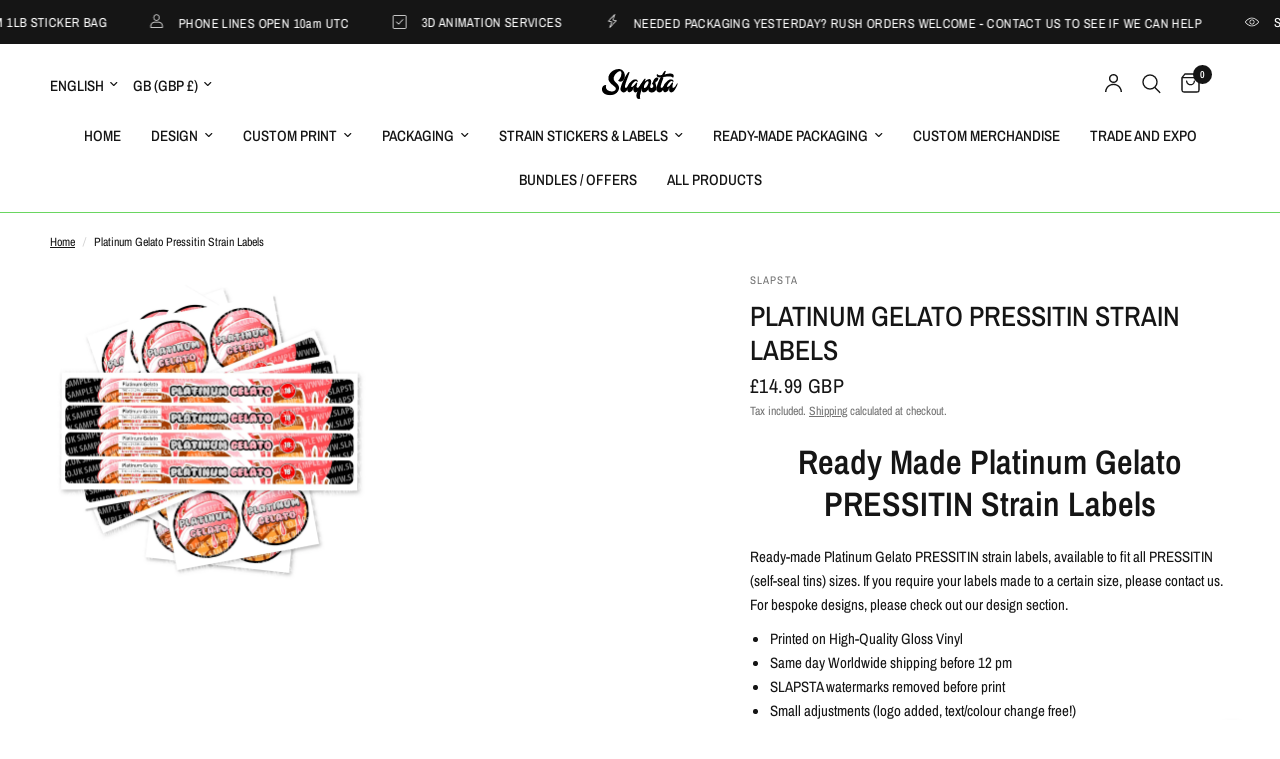

--- FILE ---
content_type: text/html; charset=utf-8
request_url: https://slapsta.com/products/platinum-gelato-pressitin-strain-labels
body_size: 41781
content:
<!doctype html><html class="no-js" lang="en" dir="ltr">
<head>
	<meta charset="utf-8">
	<meta http-equiv="X-UA-Compatible" content="IE=edge,chrome=1">
	<meta name="viewport" content="width=device-width, initial-scale=1, maximum-scale=5, viewport-fit=cover">
	<meta name="theme-color" content="#ffffff">
	<link rel="canonical" href="https://slapsta.com/products/platinum-gelato-pressitin-strain-labels">
	<link rel="preconnect" href="https://cdn.shopify.com" crossorigin>
	<link rel="preload" as="style" href="//slapsta.com/cdn/shop/t/49/assets/app.css?v=132666050126184008891765166827">
<link rel="preload" as="style" href="//slapsta.com/cdn/shop/t/49/assets/product.css?v=135342519366659511851765166827">
<link rel="preload" as="image" href="//slapsta.com/cdn/shop/products/platinum-gelato-pressitin-strain-labels-270557.jpg?v=1644199862&width=375" imagesrcset="//slapsta.com/cdn/shop/products/platinum-gelato-pressitin-strain-labels-270557.jpg?v=1644199862&width=375 375w,//slapsta.com/cdn/shop/products/platinum-gelato-pressitin-strain-labels-270557.jpg?v=1644199862&width=640 640w,//slapsta.com/cdn/shop/products/platinum-gelato-pressitin-strain-labels-270557.jpg?v=1644199862&width=960 960w,//slapsta.com/cdn/shop/products/platinum-gelato-pressitin-strain-labels-270557.jpg?v=1644199862&width=1280 1280w" imagesizes="auto">




<link href="//slapsta.com/cdn/shop/t/49/assets/animations.min.js?v=125778792411641688251765166827" as="script" rel="preload">

<link href="//slapsta.com/cdn/shop/t/49/assets/header.js?v=53973329853117484881765166827" as="script" rel="preload">
<link href="//slapsta.com/cdn/shop/t/49/assets/vendor.min.js?v=57769212839167613861765166828" as="script" rel="preload">
<link href="//slapsta.com/cdn/shop/t/49/assets/app.js?v=39648928339787647271765166827" as="script" rel="preload">
<link href="//slapsta.com/cdn/shop/t/49/assets/slideshow.js?v=171587361390105924931765166828" as="script" rel="preload">

<script>
window.lazySizesConfig = window.lazySizesConfig || {};
window.lazySizesConfig.expand = 250;
window.lazySizesConfig.loadMode = 1;
window.lazySizesConfig.loadHidden = false;
</script>


	<link rel="icon" type="image/png" href="//slapsta.com/cdn/shop/files/SLAPSTA_2026_LOGO.png?crop=center&height=32&v=1767053529&width=32">

	<title>
	SLAPSTA - Platinum Gelato Pressitin Strain Labels
	</title>

	
	<meta name="description" content="Ready Made Platinum gelato PRESSITIN Cai Style Tuna Strain Sticker Labels. US Medical Style. High-Quality Gloss Vinyl. Same Day UK dispatch. Worldwide shipping. All sizes available. 100ml 200ml 400ml Sizes. Custom Design and Print Service. 420 Friendly Packaging. Over 400+ Strains available. 5 Star Customer Reviews.">
	
<link rel="preconnect" href="https://fonts.shopifycdn.com" crossorigin>

<meta property="og:site_name" content="SLAPSTA">
<meta property="og:url" content="https://slapsta.com/products/platinum-gelato-pressitin-strain-labels">
<meta property="og:title" content="SLAPSTA - Platinum Gelato Pressitin Strain Labels">
<meta property="og:type" content="product">
<meta property="og:description" content="Ready Made Platinum gelato PRESSITIN Cai Style Tuna Strain Sticker Labels. US Medical Style. High-Quality Gloss Vinyl. Same Day UK dispatch. Worldwide shipping. All sizes available. 100ml 200ml 400ml Sizes. Custom Design and Print Service. 420 Friendly Packaging. Over 400+ Strains available. 5 Star Customer Reviews."><meta property="og:image" content="http://slapsta.com/cdn/shop/products/platinum-gelato-pressitin-strain-labels-270557.jpg?v=1644199862">
  <meta property="og:image:secure_url" content="https://slapsta.com/cdn/shop/products/platinum-gelato-pressitin-strain-labels-270557.jpg?v=1644199862">
  <meta property="og:image:width" content="2048">
  <meta property="og:image:height" content="2048"><meta property="og:price:amount" content="14.99">
  <meta property="og:price:currency" content="GBP"><meta name="twitter:site" content="@slapstadesign"><meta name="twitter:card" content="summary_large_image">
<meta name="twitter:title" content="SLAPSTA - Platinum Gelato Pressitin Strain Labels">
<meta name="twitter:description" content="Ready Made Platinum gelato PRESSITIN Cai Style Tuna Strain Sticker Labels. US Medical Style. High-Quality Gloss Vinyl. Same Day UK dispatch. Worldwide shipping. All sizes available. 100ml 200ml 400ml Sizes. Custom Design and Print Service. 420 Friendly Packaging. Over 400+ Strains available. 5 Star Customer Reviews.">


	<link href="//slapsta.com/cdn/shop/t/49/assets/app.css?v=132666050126184008891765166827" rel="stylesheet" type="text/css" media="all" />

	<style data-shopify>
	@font-face {
  font-family: "Archivo Narrow";
  font-weight: 400;
  font-style: normal;
  font-display: swap;
  src: url("//slapsta.com/cdn/fonts/archivo_narrow/archivonarrow_n4.5c3bab850a22055c235cf940f895d873a8689d70.woff2") format("woff2"),
       url("//slapsta.com/cdn/fonts/archivo_narrow/archivonarrow_n4.ea12dd22d3319d164475c1d047ae8f973041a9ff.woff") format("woff");
}

@font-face {
  font-family: "Archivo Narrow";
  font-weight: 500;
  font-style: normal;
  font-display: swap;
  src: url("//slapsta.com/cdn/fonts/archivo_narrow/archivonarrow_n5.d7d2ed7fbf03e65de95fbf4dd65b8f16594058a7.woff2") format("woff2"),
       url("//slapsta.com/cdn/fonts/archivo_narrow/archivonarrow_n5.1b34a2bfca6fa7ceb43f421bf0098175c735e91b.woff") format("woff");
}

@font-face {
  font-family: "Archivo Narrow";
  font-weight: 600;
  font-style: normal;
  font-display: swap;
  src: url("//slapsta.com/cdn/fonts/archivo_narrow/archivonarrow_n6.39db873f9e4e9c8ab7083354b267ce7500b7ee9e.woff2") format("woff2"),
       url("//slapsta.com/cdn/fonts/archivo_narrow/archivonarrow_n6.997d285d710a777a602467368cc2fbd11a20033e.woff") format("woff");
}

@font-face {
  font-family: "Archivo Narrow";
  font-weight: 400;
  font-style: italic;
  font-display: swap;
  src: url("//slapsta.com/cdn/fonts/archivo_narrow/archivonarrow_i4.59445c13f0e607542640c8a56f31dcd8ed680cfa.woff2") format("woff2"),
       url("//slapsta.com/cdn/fonts/archivo_narrow/archivonarrow_i4.bbf26c99347034f8df1f87b08c4a929cfc5255c8.woff") format("woff");
}

@font-face {
  font-family: "Archivo Narrow";
  font-weight: 600;
  font-style: italic;
  font-display: swap;
  src: url("//slapsta.com/cdn/fonts/archivo_narrow/archivonarrow_i6.21c69730cb55f9ff454529f520897ee241e78c97.woff2") format("woff2"),
       url("//slapsta.com/cdn/fonts/archivo_narrow/archivonarrow_i6.6c25ccdf80ef4616ffdc61ea3e51d7ed480f0d13.woff") format("woff");
}


		@font-face {
  font-family: "Archivo Narrow";
  font-weight: 600;
  font-style: normal;
  font-display: swap;
  src: url("//slapsta.com/cdn/fonts/archivo_narrow/archivonarrow_n6.39db873f9e4e9c8ab7083354b267ce7500b7ee9e.woff2") format("woff2"),
       url("//slapsta.com/cdn/fonts/archivo_narrow/archivonarrow_n6.997d285d710a777a602467368cc2fbd11a20033e.woff") format("woff");
}

@font-face {
  font-family: "Archivo Narrow";
  font-weight: 400;
  font-style: normal;
  font-display: swap;
  src: url("//slapsta.com/cdn/fonts/archivo_narrow/archivonarrow_n4.5c3bab850a22055c235cf940f895d873a8689d70.woff2") format("woff2"),
       url("//slapsta.com/cdn/fonts/archivo_narrow/archivonarrow_n4.ea12dd22d3319d164475c1d047ae8f973041a9ff.woff") format("woff");
}

h1,h2,h3,h4,h5,h6,
	.h1,.h2,.h3,.h4,.h5,.h6,
	.logolink.text-logo,
	.heading-font,
	.h1-xlarge,
	.h1-large,
	.customer-addresses .my-address .address-index {
		font-style: normal;
		font-weight: 600;
		font-family: "Archivo Narrow", sans-serif;
	}
	body,
	.body-font,
	.thb-product-detail .product-title {
		font-style: normal;
		font-weight: 400;
		font-family: "Archivo Narrow", sans-serif;
	}
	:root {
		--mobile-swipe-width: calc(90vw - 30px);
		--font-body-scale: 1.0;
		--font-body-line-height-scale: 1.0;
		--font-body-letter-spacing: 0.0em;
		--font-body-medium-weight: 500;
    --font-body-bold-weight: 600;
		--font-announcement-scale: 1.0;
		--font-heading-scale: 1.0;
		--font-heading-line-height-scale: 1.0;
		--font-heading-letter-spacing: 0.0em;
		--font-navigation-scale: 1.0;
		--navigation-item-spacing: 15px;
		--font-product-title-scale: 1.0;
		--font-product-title-line-height-scale: 1.0;
		--button-letter-spacing: 0.02em;
		--button-font-scale: 1.0;

		--bg-body: #ffffff;
		--bg-body-rgb: 255,255,255;
		--bg-body-darken: #f7f7f7;
		--payment-terms-background-color: #ffffff;
		--color-body: #151515;
		--color-body-rgb: 21,21,21;
		--color-accent: #151515;
		--color-accent-rgb: 21,21,21;
		--color-border: #E2E2E2;
		--color-form-border: #dedede;
		--color-overlay-rgb: 0,0,0;

		--shopify-accelerated-checkout-button-block-size: 48px;
		--shopify-accelerated-checkout-inline-alignment: center;
		--shopify-accelerated-checkout-skeleton-animation-duration: 0.25s;

		--color-announcement-bar-text: #ffffff;
		--color-announcement-bar-bg: #151515;

		--color-header-bg: #ffffff;
		--color-header-bg-rgb: 255,255,255;
		--color-header-text: #151515;
		--color-header-text-rgb: 21,21,21;
		--color-header-links: #151515;
		--color-header-links-rgb: 21,21,21;
		--color-header-links-hover: #151515;
		--color-header-icons: #151515;
		--color-header-border: #6ad661;

		--solid-button-background: #151515;
		--solid-button-label: #ffffff;
		--outline-button-label: #6ad661;
		--button-border-radius: 0px;
		--shopify-accelerated-checkout-button-border-radius: 0px;

		--color-price: #151515;
		--color-price-discounted: #ee3b45;
		--color-star: #FD9A52;
		--color-dots: #151515;

		--color-inventory-instock: #6ad661;
		--color-inventory-lowstock: #FB9E5B;

		--section-spacing-mobile: 50px;
		--section-spacing-desktop: 0px;

		--color-badge-text: #ffffff;
		--color-badge-sold-out: #939393;
		--color-badge-sale: #151515;
		
		--color-badge-preorder: #666666;
		--badge-corner-radius: 13px;

		--color-footer-text: #FFFFFF;
		--color-footer-text-rgb: 255,255,255;
		--color-footer-link: #FFFFFF;
		--color-footer-link-hover: #FFFFFF;
		--color-footer-border: #444444;
		--color-footer-border-rgb: 68,68,68;
		--color-footer-bg: #151515;
	}



</style>


	<script>
		window.theme = window.theme || {};
		theme = {
			settings: {
				money_with_currency_format:"\u003cspan class=money\u003e£{{amount}}GBP\u003c\/span\u003e",
				cart_drawer:true,
				product_id: 1542473089123,
			},
			routes: {
				root_url: '/',
				cart_url: '/cart',
				cart_add_url: '/cart/add',
				search_url: '/search',
				cart_change_url: '/cart/change',
				cart_update_url: '/cart/update',
				cart_clear_url: '/cart/clear',
				predictive_search_url: '/search/suggest',
			},
			variantStrings: {
        addToCart: `Add to cart`,
        soldOut: `Sold out`,
        unavailable: `Unavailable`,
        preOrder: `Pre-order`,
      },
			strings: {
				requiresTerms: `You must agree with the terms and conditions of sales to check out`,
				shippingEstimatorNoResults: `Sorry, we do not ship to your address.`,
				shippingEstimatorOneResult: `There is one shipping rate for your address:`,
				shippingEstimatorMultipleResults: `There are several shipping rates for your address:`,
				shippingEstimatorError: `One or more error occurred while retrieving shipping rates:`
			}
		};
	</script>
	<script>window.performance && window.performance.mark && window.performance.mark('shopify.content_for_header.start');</script><meta name="google-site-verification" content="D7ZIxUCxVdoK_J6fnPd0YZiOChyXKe6d8fH-Z1Ers6Q">
<meta id="shopify-digital-wallet" name="shopify-digital-wallet" content="/27845638/digital_wallets/dialog">
<link rel="alternate" hreflang="x-default" href="https://slapsta.com/products/platinum-gelato-pressitin-strain-labels">
<link rel="alternate" hreflang="en" href="https://slapsta.com/products/platinum-gelato-pressitin-strain-labels">
<link rel="alternate" hreflang="fr" href="https://slapsta.com/fr/products/platinum-gelato-pressitin-strain-labels">
<link rel="alternate" hreflang="en-US" href="https://slapsta.com/en-us/products/platinum-gelato-pressitin-strain-labels">
<link rel="alternate" hreflang="fr-US" href="https://slapsta.com/fr-us/products/platinum-gelato-pressitin-strain-labels">
<link rel="alternate" type="application/json+oembed" href="https://slapsta.com/products/platinum-gelato-pressitin-strain-labels.oembed">
<script async="async" src="/checkouts/internal/preloads.js?locale=en-GB"></script>
<script id="shopify-features" type="application/json">{"accessToken":"07ddeead40203a0eccfd6ae04252389e","betas":["rich-media-storefront-analytics"],"domain":"slapsta.com","predictiveSearch":true,"shopId":27845638,"locale":"en"}</script>
<script>var Shopify = Shopify || {};
Shopify.shop = "slapsta.myshopify.com";
Shopify.locale = "en";
Shopify.currency = {"active":"GBP","rate":"1.0"};
Shopify.country = "GB";
Shopify.theme = {"name":"Reformation","id":188465348983,"schema_name":"Reformation","schema_version":"9.2.0","theme_store_id":1762,"role":"main"};
Shopify.theme.handle = "null";
Shopify.theme.style = {"id":null,"handle":null};
Shopify.cdnHost = "slapsta.com/cdn";
Shopify.routes = Shopify.routes || {};
Shopify.routes.root = "/";</script>
<script type="module">!function(o){(o.Shopify=o.Shopify||{}).modules=!0}(window);</script>
<script>!function(o){function n(){var o=[];function n(){o.push(Array.prototype.slice.apply(arguments))}return n.q=o,n}var t=o.Shopify=o.Shopify||{};t.loadFeatures=n(),t.autoloadFeatures=n()}(window);</script>
<script id="shop-js-analytics" type="application/json">{"pageType":"product"}</script>
<script defer="defer" async type="module" src="//slapsta.com/cdn/shopifycloud/shop-js/modules/v2/client.init-shop-cart-sync_BT-GjEfc.en.esm.js"></script>
<script defer="defer" async type="module" src="//slapsta.com/cdn/shopifycloud/shop-js/modules/v2/chunk.common_D58fp_Oc.esm.js"></script>
<script defer="defer" async type="module" src="//slapsta.com/cdn/shopifycloud/shop-js/modules/v2/chunk.modal_xMitdFEc.esm.js"></script>
<script type="module">
  await import("//slapsta.com/cdn/shopifycloud/shop-js/modules/v2/client.init-shop-cart-sync_BT-GjEfc.en.esm.js");
await import("//slapsta.com/cdn/shopifycloud/shop-js/modules/v2/chunk.common_D58fp_Oc.esm.js");
await import("//slapsta.com/cdn/shopifycloud/shop-js/modules/v2/chunk.modal_xMitdFEc.esm.js");

  window.Shopify.SignInWithShop?.initShopCartSync?.({"fedCMEnabled":true,"windoidEnabled":true});

</script>
<script>(function() {
  var isLoaded = false;
  function asyncLoad() {
    if (isLoaded) return;
    isLoaded = true;
    var urls = ["https:\/\/assets.getuploadkit.com\/assets\/uploadkit-client.js?shop=slapsta.myshopify.com","\/\/d1liekpayvooaz.cloudfront.net\/apps\/customizery\/customizery.js?shop=slapsta.myshopify.com","\/\/www.powr.io\/powr.js?powr-token=slapsta.myshopify.com\u0026external-type=shopify\u0026shop=slapsta.myshopify.com","https:\/\/image-optimizer.salessquad.co.uk\/scripts\/tiny_img_not_found_notifier_b122f8228165d0fbe6c551e13e62719f.js?shop=slapsta.myshopify.com","https:\/\/portal.zakeke.com\/Scripts\/integration\/shopify\/product.js?shop=slapsta.myshopify.com","https:\/\/cdn.nfcube.com\/instafeed-8aa34b3533c2f1bf35e073b651da526e.js?shop=slapsta.myshopify.com","https:\/\/main-app-production.upsellserverapi.com\/build\/external\/services\/session\/index.js?shop=slapsta.myshopify.com","\/\/cdn.shopify.com\/proxy\/dcc423dadc1d6586cea91bc26e1b659a64cb77cd93914acc16f1566b6d122bde\/d1639lhkj5l89m.cloudfront.net\/js\/storefront\/uppromote.js?shop=slapsta.myshopify.com\u0026sp-cache-control=cHVibGljLCBtYXgtYWdlPTkwMA"];
    for (var i = 0; i < urls.length; i++) {
      var s = document.createElement('script');
      s.type = 'text/javascript';
      s.async = true;
      s.src = urls[i];
      var x = document.getElementsByTagName('script')[0];
      x.parentNode.insertBefore(s, x);
    }
  };
  if(window.attachEvent) {
    window.attachEvent('onload', asyncLoad);
  } else {
    window.addEventListener('load', asyncLoad, false);
  }
})();</script>
<script id="__st">var __st={"a":27845638,"offset":0,"reqid":"618494ca-cfb1-428b-ab3c-5f0e2ed136e8-1769087056","pageurl":"slapsta.com\/products\/platinum-gelato-pressitin-strain-labels","u":"70611378d117","p":"product","rtyp":"product","rid":1542473089123};</script>
<script>window.ShopifyPaypalV4VisibilityTracking = true;</script>
<script id="captcha-bootstrap">!function(){'use strict';const t='contact',e='account',n='new_comment',o=[[t,t],['blogs',n],['comments',n],[t,'customer']],c=[[e,'customer_login'],[e,'guest_login'],[e,'recover_customer_password'],[e,'create_customer']],r=t=>t.map((([t,e])=>`form[action*='/${t}']:not([data-nocaptcha='true']) input[name='form_type'][value='${e}']`)).join(','),a=t=>()=>t?[...document.querySelectorAll(t)].map((t=>t.form)):[];function s(){const t=[...o],e=r(t);return a(e)}const i='password',u='form_key',d=['recaptcha-v3-token','g-recaptcha-response','h-captcha-response',i],f=()=>{try{return window.sessionStorage}catch{return}},m='__shopify_v',_=t=>t.elements[u];function p(t,e,n=!1){try{const o=window.sessionStorage,c=JSON.parse(o.getItem(e)),{data:r}=function(t){const{data:e,action:n}=t;return t[m]||n?{data:e,action:n}:{data:t,action:n}}(c);for(const[e,n]of Object.entries(r))t.elements[e]&&(t.elements[e].value=n);n&&o.removeItem(e)}catch(o){console.error('form repopulation failed',{error:o})}}const l='form_type',E='cptcha';function T(t){t.dataset[E]=!0}const w=window,h=w.document,L='Shopify',v='ce_forms',y='captcha';let A=!1;((t,e)=>{const n=(g='f06e6c50-85a8-45c8-87d0-21a2b65856fe',I='https://cdn.shopify.com/shopifycloud/storefront-forms-hcaptcha/ce_storefront_forms_captcha_hcaptcha.v1.5.2.iife.js',D={infoText:'Protected by hCaptcha',privacyText:'Privacy',termsText:'Terms'},(t,e,n)=>{const o=w[L][v],c=o.bindForm;if(c)return c(t,g,e,D).then(n);var r;o.q.push([[t,g,e,D],n]),r=I,A||(h.body.append(Object.assign(h.createElement('script'),{id:'captcha-provider',async:!0,src:r})),A=!0)});var g,I,D;w[L]=w[L]||{},w[L][v]=w[L][v]||{},w[L][v].q=[],w[L][y]=w[L][y]||{},w[L][y].protect=function(t,e){n(t,void 0,e),T(t)},Object.freeze(w[L][y]),function(t,e,n,w,h,L){const[v,y,A,g]=function(t,e,n){const i=e?o:[],u=t?c:[],d=[...i,...u],f=r(d),m=r(i),_=r(d.filter((([t,e])=>n.includes(e))));return[a(f),a(m),a(_),s()]}(w,h,L),I=t=>{const e=t.target;return e instanceof HTMLFormElement?e:e&&e.form},D=t=>v().includes(t);t.addEventListener('submit',(t=>{const e=I(t);if(!e)return;const n=D(e)&&!e.dataset.hcaptchaBound&&!e.dataset.recaptchaBound,o=_(e),c=g().includes(e)&&(!o||!o.value);(n||c)&&t.preventDefault(),c&&!n&&(function(t){try{if(!f())return;!function(t){const e=f();if(!e)return;const n=_(t);if(!n)return;const o=n.value;o&&e.removeItem(o)}(t);const e=Array.from(Array(32),(()=>Math.random().toString(36)[2])).join('');!function(t,e){_(t)||t.append(Object.assign(document.createElement('input'),{type:'hidden',name:u})),t.elements[u].value=e}(t,e),function(t,e){const n=f();if(!n)return;const o=[...t.querySelectorAll(`input[type='${i}']`)].map((({name:t})=>t)),c=[...d,...o],r={};for(const[a,s]of new FormData(t).entries())c.includes(a)||(r[a]=s);n.setItem(e,JSON.stringify({[m]:1,action:t.action,data:r}))}(t,e)}catch(e){console.error('failed to persist form',e)}}(e),e.submit())}));const S=(t,e)=>{t&&!t.dataset[E]&&(n(t,e.some((e=>e===t))),T(t))};for(const o of['focusin','change'])t.addEventListener(o,(t=>{const e=I(t);D(e)&&S(e,y())}));const B=e.get('form_key'),M=e.get(l),P=B&&M;t.addEventListener('DOMContentLoaded',(()=>{const t=y();if(P)for(const e of t)e.elements[l].value===M&&p(e,B);[...new Set([...A(),...v().filter((t=>'true'===t.dataset.shopifyCaptcha))])].forEach((e=>S(e,t)))}))}(h,new URLSearchParams(w.location.search),n,t,e,['guest_login'])})(!0,!0)}();</script>
<script integrity="sha256-4kQ18oKyAcykRKYeNunJcIwy7WH5gtpwJnB7kiuLZ1E=" data-source-attribution="shopify.loadfeatures" defer="defer" src="//slapsta.com/cdn/shopifycloud/storefront/assets/storefront/load_feature-a0a9edcb.js" crossorigin="anonymous"></script>
<script data-source-attribution="shopify.dynamic_checkout.dynamic.init">var Shopify=Shopify||{};Shopify.PaymentButton=Shopify.PaymentButton||{isStorefrontPortableWallets:!0,init:function(){window.Shopify.PaymentButton.init=function(){};var t=document.createElement("script");t.src="https://slapsta.com/cdn/shopifycloud/portable-wallets/latest/portable-wallets.en.js",t.type="module",document.head.appendChild(t)}};
</script>
<script data-source-attribution="shopify.dynamic_checkout.buyer_consent">
  function portableWalletsHideBuyerConsent(e){var t=document.getElementById("shopify-buyer-consent"),n=document.getElementById("shopify-subscription-policy-button");t&&n&&(t.classList.add("hidden"),t.setAttribute("aria-hidden","true"),n.removeEventListener("click",e))}function portableWalletsShowBuyerConsent(e){var t=document.getElementById("shopify-buyer-consent"),n=document.getElementById("shopify-subscription-policy-button");t&&n&&(t.classList.remove("hidden"),t.removeAttribute("aria-hidden"),n.addEventListener("click",e))}window.Shopify?.PaymentButton&&(window.Shopify.PaymentButton.hideBuyerConsent=portableWalletsHideBuyerConsent,window.Shopify.PaymentButton.showBuyerConsent=portableWalletsShowBuyerConsent);
</script>
<script>
  function portableWalletsCleanup(e){e&&e.src&&console.error("Failed to load portable wallets script "+e.src);var t=document.querySelectorAll("shopify-accelerated-checkout .shopify-payment-button__skeleton, shopify-accelerated-checkout-cart .wallet-cart-button__skeleton"),e=document.getElementById("shopify-buyer-consent");for(let e=0;e<t.length;e++)t[e].remove();e&&e.remove()}function portableWalletsNotLoadedAsModule(e){e instanceof ErrorEvent&&"string"==typeof e.message&&e.message.includes("import.meta")&&"string"==typeof e.filename&&e.filename.includes("portable-wallets")&&(window.removeEventListener("error",portableWalletsNotLoadedAsModule),window.Shopify.PaymentButton.failedToLoad=e,"loading"===document.readyState?document.addEventListener("DOMContentLoaded",window.Shopify.PaymentButton.init):window.Shopify.PaymentButton.init())}window.addEventListener("error",portableWalletsNotLoadedAsModule);
</script>

<script type="module" src="https://slapsta.com/cdn/shopifycloud/portable-wallets/latest/portable-wallets.en.js" onError="portableWalletsCleanup(this)" crossorigin="anonymous"></script>
<script nomodule>
  document.addEventListener("DOMContentLoaded", portableWalletsCleanup);
</script>

<link id="shopify-accelerated-checkout-styles" rel="stylesheet" media="screen" href="https://slapsta.com/cdn/shopifycloud/portable-wallets/latest/accelerated-checkout-backwards-compat.css" crossorigin="anonymous">
<style id="shopify-accelerated-checkout-cart">
        #shopify-buyer-consent {
  margin-top: 1em;
  display: inline-block;
  width: 100%;
}

#shopify-buyer-consent.hidden {
  display: none;
}

#shopify-subscription-policy-button {
  background: none;
  border: none;
  padding: 0;
  text-decoration: underline;
  font-size: inherit;
  cursor: pointer;
}

#shopify-subscription-policy-button::before {
  box-shadow: none;
}

      </style>

<script>window.performance && window.performance.mark && window.performance.mark('shopify.content_for_header.end');</script> <!-- Header hook for plugins -->

	<script>document.documentElement.className = document.documentElement.className.replace('no-js', 'js');</script>
	
<!-- BEGIN app block: shopify://apps/uppromote-affiliate/blocks/core-script/64c32457-930d-4cb9-9641-e24c0d9cf1f4 --><!-- BEGIN app snippet: core-metafields-setting --><!--suppress ES6ConvertVarToLetConst -->
<script type="application/json" id="core-uppromote-settings">{"app_env":{"env":"production"}}</script>
<script type="application/json" id="core-uppromote-cart">{"note":null,"attributes":{},"original_total_price":0,"total_price":0,"total_discount":0,"total_weight":0.0,"item_count":0,"items":[],"requires_shipping":false,"currency":"GBP","items_subtotal_price":0,"cart_level_discount_applications":[],"checkout_charge_amount":0}</script>
<script id="core-uppromote-quick-store-tracking-vars">
    function getDocumentContext(){const{href:a,hash:b,host:c,hostname:d,origin:e,pathname:f,port:g,protocol:h,search:i}=window.location,j=document.referrer,k=document.characterSet,l=document.title;return{location:{href:a,hash:b,host:c,hostname:d,origin:e,pathname:f,port:g,protocol:h,search:i},referrer:j||document.location.href,characterSet:k,title:l}}function getNavigatorContext(){const{language:a,cookieEnabled:b,languages:c,userAgent:d}=navigator;return{language:a,cookieEnabled:b,languages:c,userAgent:d}}function getWindowContext(){const{innerHeight:a,innerWidth:b,outerHeight:c,outerWidth:d,origin:e,screen:{height:j,width:k},screenX:f,screenY:g,scrollX:h,scrollY:i}=window;return{innerHeight:a,innerWidth:b,outerHeight:c,outerWidth:d,origin:e,screen:{screenHeight:j,screenWidth:k},screenX:f,screenY:g,scrollX:h,scrollY:i,location:getDocumentContext().location}}function getContext(){return{document:getDocumentContext(),navigator:getNavigatorContext(),window:getWindowContext()}}
    if (window.location.href.includes('?sca_ref=')) {
        localStorage.setItem('__up_lastViewedPageContext', JSON.stringify({
            context: getContext(),
            timestamp: new Date().toISOString(),
        }))
    }
</script>

<script id="core-uppromote-setting-booster">
    var UpPromoteCoreSettings = JSON.parse(document.getElementById('core-uppromote-settings').textContent)
    UpPromoteCoreSettings.currentCart = JSON.parse(document.getElementById('core-uppromote-cart')?.textContent || '{}')
    const idToClean = ['core-uppromote-settings', 'core-uppromote-cart', 'core-uppromote-setting-booster', 'core-uppromote-quick-store-tracking-vars']
    idToClean.forEach(id => {
        document.getElementById(id)?.remove()
    })
</script>
<!-- END app snippet -->


<!-- END app block --><!-- BEGIN app block: shopify://apps/uppromote-affiliate/blocks/customer-referral/64c32457-930d-4cb9-9641-e24c0d9cf1f4 --><link rel="preload" href="https://cdn.shopify.com/extensions/019be3ca-b096-7794-a07a-cc1297362ed9/app-108/assets/customer-referral.css" as="style" onload="this.onload=null;this.rel='stylesheet'">
<script>
  document.addEventListener("DOMContentLoaded", function () {
    const params = new URLSearchParams(window.location.search);
    if (params.has('sca_ref') || params.has('sca_crp')) {
      document.body.setAttribute('is-affiliate-link', '');
    }
  });
</script>


<!-- END app block --><!-- BEGIN app block: shopify://apps/uppromote-affiliate/blocks/message-bar/64c32457-930d-4cb9-9641-e24c0d9cf1f4 -->

<style>
    body {
        transition: padding-top .2s;
    }
    .scaaf-message-bar {
        --primary-text-color: ;
        --secondary-text-color: ;
        --primary-bg-color: ;
        --secondary-bg-color: ;
        --primary-text-size: px;
        --secondary-text-size: px;
        text-align: center;
        display: block;
        width: 100%;
        padding: 10px;
        animation-duration: .5s;
        animation-name: fadeIn;
        position: absolute;
        top: 0;
        left: 0;
        width: 100%;
        z-index: 10;
    }

    .scaaf-message-bar-content {
        margin: 0;
        padding: 0;
    }

    .scaaf-message-bar[data-layout=referring] {
        background-color: var(--primary-bg-color);
        color: var(--primary-text-color);
        font-size: var(--primary-text-size);
    }

    .scaaf-message-bar[data-layout=direct] {
        background-color: var(--secondary-bg-color);
        color: var(--secondary-text-color);
        font-size: var(--secondary-text-size);
    }

</style>

<script type="text/javascript">
    (function() {
        let container, contentContainer
        const settingTag = document.querySelector('script#uppromote-message-bar-setting')

        if (!settingTag || !settingTag.textContent) {
            return
        }

        const setting = JSON.parse(settingTag.textContent)
        if (!setting.referral_enable) {
            return
        }

        const getCookie = (cName) => {
            let name = cName + '='
            let decodedCookie = decodeURIComponent(document.cookie)
            let ca = decodedCookie.split(';')
            for (let i = 0; i < ca.length; i++) {
                let c = ca[i]
                while (c.charAt(0) === ' ') {
                    c = c.substring(1)
                }
                if (c.indexOf(name) === 0) {
                    return c.substring(name.length, c.length)
                }
            }

            return null
        }

        function renderContainer() {
            container = document.createElement('div')
            container.classList.add('scaaf-message-bar')
            contentContainer = document.createElement('p')
            contentContainer.classList.add('scaaf-message-bar-content')
            container.append(contentContainer)
        }

        function calculateLayout() {
            const height = container.scrollHeight

            function onMouseMove() {
                document.body.style.paddingTop = `${height}px`
                document.body.removeEventListener('mousemove', onMouseMove)
                document.body.removeEventListener('touchstart', onMouseMove)
            }

            document.body.addEventListener('mousemove', onMouseMove)
            document.body.addEventListener('touchstart', onMouseMove)
        }

        renderContainer()

        function fillDirectContent() {
            if (!setting.not_referral_enable) {
                return
            }
            container.dataset.layout = 'direct'
            contentContainer.textContent = setting.not_referral_content
            document.body.prepend(container)
            calculateLayout()
        }

        function prepareForReferring() {
            contentContainer.textContent = 'Loading'
            contentContainer.style.visibility = 'hidden'
            document.body.prepend(container)
            calculateLayout()
        }

        function fillReferringContent(aff) {
            container.dataset.layout = 'referring'
            contentContainer.textContent = setting.referral_content
                .replaceAll('{affiliate_name}', aff.name)
                .replaceAll('{company}', aff.company)
                .replaceAll('{affiliate_firstname}', aff.first_name)
                .replaceAll('{personal_detail}', aff.personal_detail)
            contentContainer.style.visibility = 'visible'
        }

        function safeJsonParse (str) {
            if (!str) return null;
            try {
                return JSON.parse(str);
            } catch {
                return null;
            }
        }

        function renderFromCookie(affiliateID) {
            if (!affiliateID) {
                fillDirectContent()
                return
            }

            prepareForReferring()

            let info
            const raw = getCookie('_up_a_info')

            try {
                if (raw) {
                    info = safeJsonParse(raw)
                }
            } catch {
                console.warn('Affiliate info (_up_a_info) is invalid JSON', raw)
                fillDirectContent()
                return
            }

            if (!info) {
                fillDirectContent()
                return
            }

            const aff = {
                company: info.company || '',
                name: (info.first_name || '') + ' ' + (info.last_name || ''),
                first_name: info.first_name || '',
                personal_detail: getCookie('scaaf_pd') || ''
            }

            fillReferringContent(aff)
        }

        function paintMessageBar() {
            if (!document.body) {
                return requestAnimationFrame(paintMessageBar)
            }

            const urlParams = new URLSearchParams(window.location.search)
            const scaRef = urlParams.get("sca_ref")
            const urlAffiliateID = scaRef ? scaRef.split('.')[0] + '' : null
            const cookieAffiliateID = getCookie('up_uppromote_aid')
            const isReferralLink = !!scaRef

            if (!isReferralLink) {
                if (cookieAffiliateID) {
                    renderFromCookie(cookieAffiliateID)
                    return
                }
                fillDirectContent()
                return
            }

            if (cookieAffiliateID === urlAffiliateID) {
                renderFromCookie(cookieAffiliateID)
                return
            }

            const lastClick = Number(getCookie('up_uppromote_lc') || 0)
            const diffMinuteFromNow = (Date.now() - lastClick) / (60 * 1000)
            if (diffMinuteFromNow <= 1) {
                renderFromCookie(cookieAffiliateID)
                return
            }

            let waited = 0
            const MAX_WAIT = 5000
            const INTERVAL = 300

            const timer = setInterval(() => {
                const newCookieID = getCookie('up_uppromote_aid')
                const isStillThatAffiliate = newCookieID === urlAffiliateID
                const isReceived = localStorage.getItem('up_uppromote_received') === '1'
                let isLoadedAffiliateInfoDone = !!safeJsonParse(getCookie('_up_a_info'))

                if (isReceived && isStillThatAffiliate && isLoadedAffiliateInfoDone) {
                    clearInterval(timer)
                    renderFromCookie(newCookieID)
                    return
                }

                waited += INTERVAL
                if (waited >= MAX_WAIT) {
                    clearInterval(timer)
                    fillDirectContent()
                }
            }, INTERVAL)
        }

        requestAnimationFrame(paintMessageBar)
    })()
</script>


<!-- END app block --><script src="https://cdn.shopify.com/extensions/019be3ca-b096-7794-a07a-cc1297362ed9/app-108/assets/core.min.js" type="text/javascript" defer="defer"></script>
<script src="https://cdn.shopify.com/extensions/019be3ca-b096-7794-a07a-cc1297362ed9/app-108/assets/customer-referral.js" type="text/javascript" defer="defer"></script>
<link href="https://monorail-edge.shopifysvc.com" rel="dns-prefetch">
<script>(function(){if ("sendBeacon" in navigator && "performance" in window) {try {var session_token_from_headers = performance.getEntriesByType('navigation')[0].serverTiming.find(x => x.name == '_s').description;} catch {var session_token_from_headers = undefined;}var session_cookie_matches = document.cookie.match(/_shopify_s=([^;]*)/);var session_token_from_cookie = session_cookie_matches && session_cookie_matches.length === 2 ? session_cookie_matches[1] : "";var session_token = session_token_from_headers || session_token_from_cookie || "";function handle_abandonment_event(e) {var entries = performance.getEntries().filter(function(entry) {return /monorail-edge.shopifysvc.com/.test(entry.name);});if (!window.abandonment_tracked && entries.length === 0) {window.abandonment_tracked = true;var currentMs = Date.now();var navigation_start = performance.timing.navigationStart;var payload = {shop_id: 27845638,url: window.location.href,navigation_start,duration: currentMs - navigation_start,session_token,page_type: "product"};window.navigator.sendBeacon("https://monorail-edge.shopifysvc.com/v1/produce", JSON.stringify({schema_id: "online_store_buyer_site_abandonment/1.1",payload: payload,metadata: {event_created_at_ms: currentMs,event_sent_at_ms: currentMs}}));}}window.addEventListener('pagehide', handle_abandonment_event);}}());</script>
<script id="web-pixels-manager-setup">(function e(e,d,r,n,o){if(void 0===o&&(o={}),!Boolean(null===(a=null===(i=window.Shopify)||void 0===i?void 0:i.analytics)||void 0===a?void 0:a.replayQueue)){var i,a;window.Shopify=window.Shopify||{};var t=window.Shopify;t.analytics=t.analytics||{};var s=t.analytics;s.replayQueue=[],s.publish=function(e,d,r){return s.replayQueue.push([e,d,r]),!0};try{self.performance.mark("wpm:start")}catch(e){}var l=function(){var e={modern:/Edge?\/(1{2}[4-9]|1[2-9]\d|[2-9]\d{2}|\d{4,})\.\d+(\.\d+|)|Firefox\/(1{2}[4-9]|1[2-9]\d|[2-9]\d{2}|\d{4,})\.\d+(\.\d+|)|Chrom(ium|e)\/(9{2}|\d{3,})\.\d+(\.\d+|)|(Maci|X1{2}).+ Version\/(15\.\d+|(1[6-9]|[2-9]\d|\d{3,})\.\d+)([,.]\d+|)( \(\w+\)|)( Mobile\/\w+|) Safari\/|Chrome.+OPR\/(9{2}|\d{3,})\.\d+\.\d+|(CPU[ +]OS|iPhone[ +]OS|CPU[ +]iPhone|CPU IPhone OS|CPU iPad OS)[ +]+(15[._]\d+|(1[6-9]|[2-9]\d|\d{3,})[._]\d+)([._]\d+|)|Android:?[ /-](13[3-9]|1[4-9]\d|[2-9]\d{2}|\d{4,})(\.\d+|)(\.\d+|)|Android.+Firefox\/(13[5-9]|1[4-9]\d|[2-9]\d{2}|\d{4,})\.\d+(\.\d+|)|Android.+Chrom(ium|e)\/(13[3-9]|1[4-9]\d|[2-9]\d{2}|\d{4,})\.\d+(\.\d+|)|SamsungBrowser\/([2-9]\d|\d{3,})\.\d+/,legacy:/Edge?\/(1[6-9]|[2-9]\d|\d{3,})\.\d+(\.\d+|)|Firefox\/(5[4-9]|[6-9]\d|\d{3,})\.\d+(\.\d+|)|Chrom(ium|e)\/(5[1-9]|[6-9]\d|\d{3,})\.\d+(\.\d+|)([\d.]+$|.*Safari\/(?![\d.]+ Edge\/[\d.]+$))|(Maci|X1{2}).+ Version\/(10\.\d+|(1[1-9]|[2-9]\d|\d{3,})\.\d+)([,.]\d+|)( \(\w+\)|)( Mobile\/\w+|) Safari\/|Chrome.+OPR\/(3[89]|[4-9]\d|\d{3,})\.\d+\.\d+|(CPU[ +]OS|iPhone[ +]OS|CPU[ +]iPhone|CPU IPhone OS|CPU iPad OS)[ +]+(10[._]\d+|(1[1-9]|[2-9]\d|\d{3,})[._]\d+)([._]\d+|)|Android:?[ /-](13[3-9]|1[4-9]\d|[2-9]\d{2}|\d{4,})(\.\d+|)(\.\d+|)|Mobile Safari.+OPR\/([89]\d|\d{3,})\.\d+\.\d+|Android.+Firefox\/(13[5-9]|1[4-9]\d|[2-9]\d{2}|\d{4,})\.\d+(\.\d+|)|Android.+Chrom(ium|e)\/(13[3-9]|1[4-9]\d|[2-9]\d{2}|\d{4,})\.\d+(\.\d+|)|Android.+(UC? ?Browser|UCWEB|U3)[ /]?(15\.([5-9]|\d{2,})|(1[6-9]|[2-9]\d|\d{3,})\.\d+)\.\d+|SamsungBrowser\/(5\.\d+|([6-9]|\d{2,})\.\d+)|Android.+MQ{2}Browser\/(14(\.(9|\d{2,})|)|(1[5-9]|[2-9]\d|\d{3,})(\.\d+|))(\.\d+|)|K[Aa][Ii]OS\/(3\.\d+|([4-9]|\d{2,})\.\d+)(\.\d+|)/},d=e.modern,r=e.legacy,n=navigator.userAgent;return n.match(d)?"modern":n.match(r)?"legacy":"unknown"}(),u="modern"===l?"modern":"legacy",c=(null!=n?n:{modern:"",legacy:""})[u],f=function(e){return[e.baseUrl,"/wpm","/b",e.hashVersion,"modern"===e.buildTarget?"m":"l",".js"].join("")}({baseUrl:d,hashVersion:r,buildTarget:u}),m=function(e){var d=e.version,r=e.bundleTarget,n=e.surface,o=e.pageUrl,i=e.monorailEndpoint;return{emit:function(e){var a=e.status,t=e.errorMsg,s=(new Date).getTime(),l=JSON.stringify({metadata:{event_sent_at_ms:s},events:[{schema_id:"web_pixels_manager_load/3.1",payload:{version:d,bundle_target:r,page_url:o,status:a,surface:n,error_msg:t},metadata:{event_created_at_ms:s}}]});if(!i)return console&&console.warn&&console.warn("[Web Pixels Manager] No Monorail endpoint provided, skipping logging."),!1;try{return self.navigator.sendBeacon.bind(self.navigator)(i,l)}catch(e){}var u=new XMLHttpRequest;try{return u.open("POST",i,!0),u.setRequestHeader("Content-Type","text/plain"),u.send(l),!0}catch(e){return console&&console.warn&&console.warn("[Web Pixels Manager] Got an unhandled error while logging to Monorail."),!1}}}}({version:r,bundleTarget:l,surface:e.surface,pageUrl:self.location.href,monorailEndpoint:e.monorailEndpoint});try{o.browserTarget=l,function(e){var d=e.src,r=e.async,n=void 0===r||r,o=e.onload,i=e.onerror,a=e.sri,t=e.scriptDataAttributes,s=void 0===t?{}:t,l=document.createElement("script"),u=document.querySelector("head"),c=document.querySelector("body");if(l.async=n,l.src=d,a&&(l.integrity=a,l.crossOrigin="anonymous"),s)for(var f in s)if(Object.prototype.hasOwnProperty.call(s,f))try{l.dataset[f]=s[f]}catch(e){}if(o&&l.addEventListener("load",o),i&&l.addEventListener("error",i),u)u.appendChild(l);else{if(!c)throw new Error("Did not find a head or body element to append the script");c.appendChild(l)}}({src:f,async:!0,onload:function(){if(!function(){var e,d;return Boolean(null===(d=null===(e=window.Shopify)||void 0===e?void 0:e.analytics)||void 0===d?void 0:d.initialized)}()){var d=window.webPixelsManager.init(e)||void 0;if(d){var r=window.Shopify.analytics;r.replayQueue.forEach((function(e){var r=e[0],n=e[1],o=e[2];d.publishCustomEvent(r,n,o)})),r.replayQueue=[],r.publish=d.publishCustomEvent,r.visitor=d.visitor,r.initialized=!0}}},onerror:function(){return m.emit({status:"failed",errorMsg:"".concat(f," has failed to load")})},sri:function(e){var d=/^sha384-[A-Za-z0-9+/=]+$/;return"string"==typeof e&&d.test(e)}(c)?c:"",scriptDataAttributes:o}),m.emit({status:"loading"})}catch(e){m.emit({status:"failed",errorMsg:(null==e?void 0:e.message)||"Unknown error"})}}})({shopId: 27845638,storefrontBaseUrl: "https://slapsta.com",extensionsBaseUrl: "https://extensions.shopifycdn.com/cdn/shopifycloud/web-pixels-manager",monorailEndpoint: "https://monorail-edge.shopifysvc.com/unstable/produce_batch",surface: "storefront-renderer",enabledBetaFlags: ["2dca8a86"],webPixelsConfigList: [{"id":"3136618871","configuration":"{\"shopId\":\"247227\",\"env\":\"production\",\"metaData\":\"[]\"}","eventPayloadVersion":"v1","runtimeContext":"STRICT","scriptVersion":"b5f36dde5f056353eb93a774a57c735e","type":"APP","apiClientId":2773553,"privacyPurposes":[],"dataSharingAdjustments":{"protectedCustomerApprovalScopes":["read_customer_address","read_customer_email","read_customer_name","read_customer_personal_data","read_customer_phone"]}},{"id":"3117580663","configuration":"{\"accountID\":\"31583\"}","eventPayloadVersion":"v1","runtimeContext":"STRICT","scriptVersion":"ce36ccfb6a19237bda989e009b9dbf7f","type":"APP","apiClientId":3247471,"privacyPurposes":["ANALYTICS","MARKETING","SALE_OF_DATA"],"dataSharingAdjustments":{"protectedCustomerApprovalScopes":["read_customer_email","read_customer_name","read_customer_personal_data"]}},{"id":"3068461431","configuration":"{\"shopifyDomain\":\"slapsta.myshopify.com\"}","eventPayloadVersion":"v1","runtimeContext":"STRICT","scriptVersion":"9eba9e140ed77b68050995c4baf6bc1d","type":"APP","apiClientId":2935586817,"privacyPurposes":[],"dataSharingAdjustments":{"protectedCustomerApprovalScopes":["read_customer_personal_data"]}},{"id":"2798289271","configuration":"{\"accountID\":\"XYvYqh\",\"webPixelConfig\":\"eyJlbmFibGVBZGRlZFRvQ2FydEV2ZW50cyI6IHRydWV9\"}","eventPayloadVersion":"v1","runtimeContext":"STRICT","scriptVersion":"524f6c1ee37bacdca7657a665bdca589","type":"APP","apiClientId":123074,"privacyPurposes":["ANALYTICS","MARKETING"],"dataSharingAdjustments":{"protectedCustomerApprovalScopes":["read_customer_address","read_customer_email","read_customer_name","read_customer_personal_data","read_customer_phone"]}},{"id":"336167011","configuration":"{\"config\":\"{\\\"pixel_id\\\":\\\"G-35T60CP4J7\\\",\\\"target_country\\\":\\\"GB\\\",\\\"gtag_events\\\":[{\\\"type\\\":\\\"search\\\",\\\"action_label\\\":[\\\"G-35T60CP4J7\\\",\\\"AW-832561525\\\/on_1CJjZrJIBEPXC_4wD\\\"]},{\\\"type\\\":\\\"begin_checkout\\\",\\\"action_label\\\":[\\\"G-35T60CP4J7\\\",\\\"AW-832561525\\\/hXW7CNPVrJIBEPXC_4wD\\\"]},{\\\"type\\\":\\\"view_item\\\",\\\"action_label\\\":[\\\"G-35T60CP4J7\\\",\\\"AW-832561525\\\/MqQZCM3VrJIBEPXC_4wD\\\",\\\"MC-1KKS03V594\\\"]},{\\\"type\\\":\\\"purchase\\\",\\\"action_label\\\":[\\\"G-35T60CP4J7\\\",\\\"AW-832561525\\\/QkNhCMrVrJIBEPXC_4wD\\\",\\\"MC-1KKS03V594\\\"]},{\\\"type\\\":\\\"page_view\\\",\\\"action_label\\\":[\\\"G-35T60CP4J7\\\",\\\"AW-832561525\\\/zO7nCMfVrJIBEPXC_4wD\\\",\\\"MC-1KKS03V594\\\"]},{\\\"type\\\":\\\"add_payment_info\\\",\\\"action_label\\\":[\\\"G-35T60CP4J7\\\",\\\"AW-832561525\\\/j_QgCJvZrJIBEPXC_4wD\\\"]},{\\\"type\\\":\\\"add_to_cart\\\",\\\"action_label\\\":[\\\"G-35T60CP4J7\\\",\\\"AW-832561525\\\/pKV8CNDVrJIBEPXC_4wD\\\"]}],\\\"enable_monitoring_mode\\\":false}\"}","eventPayloadVersion":"v1","runtimeContext":"OPEN","scriptVersion":"b2a88bafab3e21179ed38636efcd8a93","type":"APP","apiClientId":1780363,"privacyPurposes":[],"dataSharingAdjustments":{"protectedCustomerApprovalScopes":["read_customer_address","read_customer_email","read_customer_name","read_customer_personal_data","read_customer_phone"]}},{"id":"170525047","eventPayloadVersion":"v1","runtimeContext":"LAX","scriptVersion":"1","type":"CUSTOM","privacyPurposes":["MARKETING"],"name":"Meta pixel (migrated)"},{"id":"shopify-app-pixel","configuration":"{}","eventPayloadVersion":"v1","runtimeContext":"STRICT","scriptVersion":"0450","apiClientId":"shopify-pixel","type":"APP","privacyPurposes":["ANALYTICS","MARKETING"]},{"id":"shopify-custom-pixel","eventPayloadVersion":"v1","runtimeContext":"LAX","scriptVersion":"0450","apiClientId":"shopify-pixel","type":"CUSTOM","privacyPurposes":["ANALYTICS","MARKETING"]}],isMerchantRequest: false,initData: {"shop":{"name":"SLAPSTA","paymentSettings":{"currencyCode":"GBP"},"myshopifyDomain":"slapsta.myshopify.com","countryCode":"GB","storefrontUrl":"https:\/\/slapsta.com"},"customer":null,"cart":null,"checkout":null,"productVariants":[{"price":{"amount":14.99,"currencyCode":"GBP"},"product":{"title":"Platinum Gelato Pressitin Strain Labels","vendor":"SLAPSTA","id":"1542473089123","untranslatedTitle":"Platinum Gelato Pressitin Strain Labels","url":"\/products\/platinum-gelato-pressitin-strain-labels","type":""},"id":"13154600878179","image":{"src":"\/\/slapsta.com\/cdn\/shop\/products\/platinum-gelato-pressitin-strain-labels-270557.jpg?v=1644199862"},"sku":"SLPL13810","title":"100ml \/ 30","untranslatedTitle":"100ml \/ 30"},{"price":{"amount":24.99,"currencyCode":"GBP"},"product":{"title":"Platinum Gelato Pressitin Strain Labels","vendor":"SLAPSTA","id":"1542473089123","untranslatedTitle":"Platinum Gelato Pressitin Strain Labels","url":"\/products\/platinum-gelato-pressitin-strain-labels","type":""},"id":"13154600910947","image":{"src":"\/\/slapsta.com\/cdn\/shop\/products\/platinum-gelato-pressitin-strain-labels-270557.jpg?v=1644199862"},"sku":"SLPL16811","title":"100ml \/ 60","untranslatedTitle":"100ml \/ 60"},{"price":{"amount":44.99,"currencyCode":"GBP"},"product":{"title":"Platinum Gelato Pressitin Strain Labels","vendor":"SLAPSTA","id":"1542473089123","untranslatedTitle":"Platinum Gelato Pressitin Strain Labels","url":"\/products\/platinum-gelato-pressitin-strain-labels","type":""},"id":"13154600943715","image":{"src":"\/\/slapsta.com\/cdn\/shop\/products\/platinum-gelato-pressitin-strain-labels-270557.jpg?v=1644199862"},"sku":"SLPL11812","title":"100ml \/ 120","untranslatedTitle":"100ml \/ 120"},{"price":{"amount":84.99,"currencyCode":"GBP"},"product":{"title":"Platinum Gelato Pressitin Strain Labels","vendor":"SLAPSTA","id":"1542473089123","untranslatedTitle":"Platinum Gelato Pressitin Strain Labels","url":"\/products\/platinum-gelato-pressitin-strain-labels","type":""},"id":"13154600976483","image":{"src":"\/\/slapsta.com\/cdn\/shop\/products\/platinum-gelato-pressitin-strain-labels-270557.jpg?v=1644199862"},"sku":"SLPL12813","title":"100ml \/ 250","untranslatedTitle":"100ml \/ 250"},{"price":{"amount":164.99,"currencyCode":"GBP"},"product":{"title":"Platinum Gelato Pressitin Strain Labels","vendor":"SLAPSTA","id":"1542473089123","untranslatedTitle":"Platinum Gelato Pressitin Strain Labels","url":"\/products\/platinum-gelato-pressitin-strain-labels","type":""},"id":"13154601009251","image":{"src":"\/\/slapsta.com\/cdn\/shop\/products\/platinum-gelato-pressitin-strain-labels-270557.jpg?v=1644199862"},"sku":"SLPL15814","title":"100ml \/ 500","untranslatedTitle":"100ml \/ 500"},{"price":{"amount":299.99,"currencyCode":"GBP"},"product":{"title":"Platinum Gelato Pressitin Strain Labels","vendor":"SLAPSTA","id":"1542473089123","untranslatedTitle":"Platinum Gelato Pressitin Strain Labels","url":"\/products\/platinum-gelato-pressitin-strain-labels","type":""},"id":"13154601042019","image":{"src":"\/\/slapsta.com\/cdn\/shop\/products\/platinum-gelato-pressitin-strain-labels-270557.jpg?v=1644199862"},"sku":"SLPL11815","title":"100ml \/ 1000","untranslatedTitle":"100ml \/ 1000"},{"price":{"amount":19.99,"currencyCode":"GBP"},"product":{"title":"Platinum Gelato Pressitin Strain Labels","vendor":"SLAPSTA","id":"1542473089123","untranslatedTitle":"Platinum Gelato Pressitin Strain Labels","url":"\/products\/platinum-gelato-pressitin-strain-labels","type":""},"id":"13154601074787","image":{"src":"\/\/slapsta.com\/cdn\/shop\/products\/platinum-gelato-pressitin-strain-labels-270557.jpg?v=1644199862"},"sku":"SLPL23816","title":"200ml \/ 30","untranslatedTitle":"200ml \/ 30"},{"price":{"amount":34.99,"currencyCode":"GBP"},"product":{"title":"Platinum Gelato Pressitin Strain Labels","vendor":"SLAPSTA","id":"1542473089123","untranslatedTitle":"Platinum Gelato Pressitin Strain Labels","url":"\/products\/platinum-gelato-pressitin-strain-labels","type":""},"id":"13154601107555","image":{"src":"\/\/slapsta.com\/cdn\/shop\/products\/platinum-gelato-pressitin-strain-labels-270557.jpg?v=1644199862"},"sku":"SLPL26817","title":"200ml \/ 60","untranslatedTitle":"200ml \/ 60"},{"price":{"amount":64.99,"currencyCode":"GBP"},"product":{"title":"Platinum Gelato Pressitin Strain Labels","vendor":"SLAPSTA","id":"1542473089123","untranslatedTitle":"Platinum Gelato Pressitin Strain Labels","url":"\/products\/platinum-gelato-pressitin-strain-labels","type":""},"id":"13154601140323","image":{"src":"\/\/slapsta.com\/cdn\/shop\/products\/platinum-gelato-pressitin-strain-labels-270557.jpg?v=1644199862"},"sku":"SLPL21818","title":"200ml \/ 120","untranslatedTitle":"200ml \/ 120"},{"price":{"amount":114.99,"currencyCode":"GBP"},"product":{"title":"Platinum Gelato Pressitin Strain Labels","vendor":"SLAPSTA","id":"1542473089123","untranslatedTitle":"Platinum Gelato Pressitin Strain Labels","url":"\/products\/platinum-gelato-pressitin-strain-labels","type":""},"id":"13154601173091","image":{"src":"\/\/slapsta.com\/cdn\/shop\/products\/platinum-gelato-pressitin-strain-labels-270557.jpg?v=1644199862"},"sku":"SLPL22819","title":"200ml \/ 250","untranslatedTitle":"200ml \/ 250"},{"price":{"amount":219.99,"currencyCode":"GBP"},"product":{"title":"Platinum Gelato Pressitin Strain Labels","vendor":"SLAPSTA","id":"1542473089123","untranslatedTitle":"Platinum Gelato Pressitin Strain Labels","url":"\/products\/platinum-gelato-pressitin-strain-labels","type":""},"id":"13154601205859","image":{"src":"\/\/slapsta.com\/cdn\/shop\/products\/platinum-gelato-pressitin-strain-labels-270557.jpg?v=1644199862"},"sku":"SLPL25820","title":"200ml \/ 500","untranslatedTitle":"200ml \/ 500"},{"price":{"amount":399.99,"currencyCode":"GBP"},"product":{"title":"Platinum Gelato Pressitin Strain Labels","vendor":"SLAPSTA","id":"1542473089123","untranslatedTitle":"Platinum Gelato Pressitin Strain Labels","url":"\/products\/platinum-gelato-pressitin-strain-labels","type":""},"id":"13154601238627","image":{"src":"\/\/slapsta.com\/cdn\/shop\/products\/platinum-gelato-pressitin-strain-labels-270557.jpg?v=1644199862"},"sku":"SLPL21821","title":"200ml \/ 1000","untranslatedTitle":"200ml \/ 1000"},{"price":{"amount":29.99,"currencyCode":"GBP"},"product":{"title":"Platinum Gelato Pressitin Strain Labels","vendor":"SLAPSTA","id":"1542473089123","untranslatedTitle":"Platinum Gelato Pressitin Strain Labels","url":"\/products\/platinum-gelato-pressitin-strain-labels","type":""},"id":"13154601271395","image":{"src":"\/\/slapsta.com\/cdn\/shop\/products\/platinum-gelato-pressitin-strain-labels-270557.jpg?v=1644199862"},"sku":"SLPL43822","title":"400ml \/ 30","untranslatedTitle":"400ml \/ 30"},{"price":{"amount":49.99,"currencyCode":"GBP"},"product":{"title":"Platinum Gelato Pressitin Strain Labels","vendor":"SLAPSTA","id":"1542473089123","untranslatedTitle":"Platinum Gelato Pressitin Strain Labels","url":"\/products\/platinum-gelato-pressitin-strain-labels","type":""},"id":"13154601304163","image":{"src":"\/\/slapsta.com\/cdn\/shop\/products\/platinum-gelato-pressitin-strain-labels-270557.jpg?v=1644199862"},"sku":"SLPL46823","title":"400ml \/ 60","untranslatedTitle":"400ml \/ 60"},{"price":{"amount":94.99,"currencyCode":"GBP"},"product":{"title":"Platinum Gelato Pressitin Strain Labels","vendor":"SLAPSTA","id":"1542473089123","untranslatedTitle":"Platinum Gelato Pressitin Strain Labels","url":"\/products\/platinum-gelato-pressitin-strain-labels","type":""},"id":"13154601336931","image":{"src":"\/\/slapsta.com\/cdn\/shop\/products\/platinum-gelato-pressitin-strain-labels-270557.jpg?v=1644199862"},"sku":"SLPL41824","title":"400ml \/ 120","untranslatedTitle":"400ml \/ 120"},{"price":{"amount":179.99,"currencyCode":"GBP"},"product":{"title":"Platinum Gelato Pressitin Strain Labels","vendor":"SLAPSTA","id":"1542473089123","untranslatedTitle":"Platinum Gelato Pressitin Strain Labels","url":"\/products\/platinum-gelato-pressitin-strain-labels","type":""},"id":"13154601369699","image":{"src":"\/\/slapsta.com\/cdn\/shop\/products\/platinum-gelato-pressitin-strain-labels-270557.jpg?v=1644199862"},"sku":"SLPL42825","title":"400ml \/ 250","untranslatedTitle":"400ml \/ 250"},{"price":{"amount":349.99,"currencyCode":"GBP"},"product":{"title":"Platinum Gelato Pressitin Strain Labels","vendor":"SLAPSTA","id":"1542473089123","untranslatedTitle":"Platinum Gelato Pressitin Strain Labels","url":"\/products\/platinum-gelato-pressitin-strain-labels","type":""},"id":"13154601402467","image":{"src":"\/\/slapsta.com\/cdn\/shop\/products\/platinum-gelato-pressitin-strain-labels-270557.jpg?v=1644199862"},"sku":"SLPL45826","title":"400ml \/ 500","untranslatedTitle":"400ml \/ 500"},{"price":{"amount":549.99,"currencyCode":"GBP"},"product":{"title":"Platinum Gelato Pressitin Strain Labels","vendor":"SLAPSTA","id":"1542473089123","untranslatedTitle":"Platinum Gelato Pressitin Strain Labels","url":"\/products\/platinum-gelato-pressitin-strain-labels","type":""},"id":"13154601435235","image":{"src":"\/\/slapsta.com\/cdn\/shop\/products\/platinum-gelato-pressitin-strain-labels-270557.jpg?v=1644199862"},"sku":"SLPL41827","title":"400ml \/ 1000","untranslatedTitle":"400ml \/ 1000"}],"purchasingCompany":null},},"https://slapsta.com/cdn","fcfee988w5aeb613cpc8e4bc33m6693e112",{"modern":"","legacy":""},{"shopId":"27845638","storefrontBaseUrl":"https:\/\/slapsta.com","extensionBaseUrl":"https:\/\/extensions.shopifycdn.com\/cdn\/shopifycloud\/web-pixels-manager","surface":"storefront-renderer","enabledBetaFlags":"[\"2dca8a86\"]","isMerchantRequest":"false","hashVersion":"fcfee988w5aeb613cpc8e4bc33m6693e112","publish":"custom","events":"[[\"page_viewed\",{}],[\"product_viewed\",{\"productVariant\":{\"price\":{\"amount\":14.99,\"currencyCode\":\"GBP\"},\"product\":{\"title\":\"Platinum Gelato Pressitin Strain Labels\",\"vendor\":\"SLAPSTA\",\"id\":\"1542473089123\",\"untranslatedTitle\":\"Platinum Gelato Pressitin Strain Labels\",\"url\":\"\/products\/platinum-gelato-pressitin-strain-labels\",\"type\":\"\"},\"id\":\"13154600878179\",\"image\":{\"src\":\"\/\/slapsta.com\/cdn\/shop\/products\/platinum-gelato-pressitin-strain-labels-270557.jpg?v=1644199862\"},\"sku\":\"SLPL13810\",\"title\":\"100ml \/ 30\",\"untranslatedTitle\":\"100ml \/ 30\"}}]]"});</script><script>
  window.ShopifyAnalytics = window.ShopifyAnalytics || {};
  window.ShopifyAnalytics.meta = window.ShopifyAnalytics.meta || {};
  window.ShopifyAnalytics.meta.currency = 'GBP';
  var meta = {"product":{"id":1542473089123,"gid":"gid:\/\/shopify\/Product\/1542473089123","vendor":"SLAPSTA","type":"","handle":"platinum-gelato-pressitin-strain-labels","variants":[{"id":13154600878179,"price":1499,"name":"Platinum Gelato Pressitin Strain Labels - 100ml \/ 30","public_title":"100ml \/ 30","sku":"SLPL13810"},{"id":13154600910947,"price":2499,"name":"Platinum Gelato Pressitin Strain Labels - 100ml \/ 60","public_title":"100ml \/ 60","sku":"SLPL16811"},{"id":13154600943715,"price":4499,"name":"Platinum Gelato Pressitin Strain Labels - 100ml \/ 120","public_title":"100ml \/ 120","sku":"SLPL11812"},{"id":13154600976483,"price":8499,"name":"Platinum Gelato Pressitin Strain Labels - 100ml \/ 250","public_title":"100ml \/ 250","sku":"SLPL12813"},{"id":13154601009251,"price":16499,"name":"Platinum Gelato Pressitin Strain Labels - 100ml \/ 500","public_title":"100ml \/ 500","sku":"SLPL15814"},{"id":13154601042019,"price":29999,"name":"Platinum Gelato Pressitin Strain Labels - 100ml \/ 1000","public_title":"100ml \/ 1000","sku":"SLPL11815"},{"id":13154601074787,"price":1999,"name":"Platinum Gelato Pressitin Strain Labels - 200ml \/ 30","public_title":"200ml \/ 30","sku":"SLPL23816"},{"id":13154601107555,"price":3499,"name":"Platinum Gelato Pressitin Strain Labels - 200ml \/ 60","public_title":"200ml \/ 60","sku":"SLPL26817"},{"id":13154601140323,"price":6499,"name":"Platinum Gelato Pressitin Strain Labels - 200ml \/ 120","public_title":"200ml \/ 120","sku":"SLPL21818"},{"id":13154601173091,"price":11499,"name":"Platinum Gelato Pressitin Strain Labels - 200ml \/ 250","public_title":"200ml \/ 250","sku":"SLPL22819"},{"id":13154601205859,"price":21999,"name":"Platinum Gelato Pressitin Strain Labels - 200ml \/ 500","public_title":"200ml \/ 500","sku":"SLPL25820"},{"id":13154601238627,"price":39999,"name":"Platinum Gelato Pressitin Strain Labels - 200ml \/ 1000","public_title":"200ml \/ 1000","sku":"SLPL21821"},{"id":13154601271395,"price":2999,"name":"Platinum Gelato Pressitin Strain Labels - 400ml \/ 30","public_title":"400ml \/ 30","sku":"SLPL43822"},{"id":13154601304163,"price":4999,"name":"Platinum Gelato Pressitin Strain Labels - 400ml \/ 60","public_title":"400ml \/ 60","sku":"SLPL46823"},{"id":13154601336931,"price":9499,"name":"Platinum Gelato Pressitin Strain Labels - 400ml \/ 120","public_title":"400ml \/ 120","sku":"SLPL41824"},{"id":13154601369699,"price":17999,"name":"Platinum Gelato Pressitin Strain Labels - 400ml \/ 250","public_title":"400ml \/ 250","sku":"SLPL42825"},{"id":13154601402467,"price":34999,"name":"Platinum Gelato Pressitin Strain Labels - 400ml \/ 500","public_title":"400ml \/ 500","sku":"SLPL45826"},{"id":13154601435235,"price":54999,"name":"Platinum Gelato Pressitin Strain Labels - 400ml \/ 1000","public_title":"400ml \/ 1000","sku":"SLPL41827"}],"remote":false},"page":{"pageType":"product","resourceType":"product","resourceId":1542473089123,"requestId":"618494ca-cfb1-428b-ab3c-5f0e2ed136e8-1769087056"}};
  for (var attr in meta) {
    window.ShopifyAnalytics.meta[attr] = meta[attr];
  }
</script>
<script class="analytics">
  (function () {
    var customDocumentWrite = function(content) {
      var jquery = null;

      if (window.jQuery) {
        jquery = window.jQuery;
      } else if (window.Checkout && window.Checkout.$) {
        jquery = window.Checkout.$;
      }

      if (jquery) {
        jquery('body').append(content);
      }
    };

    var hasLoggedConversion = function(token) {
      if (token) {
        return document.cookie.indexOf('loggedConversion=' + token) !== -1;
      }
      return false;
    }

    var setCookieIfConversion = function(token) {
      if (token) {
        var twoMonthsFromNow = new Date(Date.now());
        twoMonthsFromNow.setMonth(twoMonthsFromNow.getMonth() + 2);

        document.cookie = 'loggedConversion=' + token + '; expires=' + twoMonthsFromNow;
      }
    }

    var trekkie = window.ShopifyAnalytics.lib = window.trekkie = window.trekkie || [];
    if (trekkie.integrations) {
      return;
    }
    trekkie.methods = [
      'identify',
      'page',
      'ready',
      'track',
      'trackForm',
      'trackLink'
    ];
    trekkie.factory = function(method) {
      return function() {
        var args = Array.prototype.slice.call(arguments);
        args.unshift(method);
        trekkie.push(args);
        return trekkie;
      };
    };
    for (var i = 0; i < trekkie.methods.length; i++) {
      var key = trekkie.methods[i];
      trekkie[key] = trekkie.factory(key);
    }
    trekkie.load = function(config) {
      trekkie.config = config || {};
      trekkie.config.initialDocumentCookie = document.cookie;
      var first = document.getElementsByTagName('script')[0];
      var script = document.createElement('script');
      script.type = 'text/javascript';
      script.onerror = function(e) {
        var scriptFallback = document.createElement('script');
        scriptFallback.type = 'text/javascript';
        scriptFallback.onerror = function(error) {
                var Monorail = {
      produce: function produce(monorailDomain, schemaId, payload) {
        var currentMs = new Date().getTime();
        var event = {
          schema_id: schemaId,
          payload: payload,
          metadata: {
            event_created_at_ms: currentMs,
            event_sent_at_ms: currentMs
          }
        };
        return Monorail.sendRequest("https://" + monorailDomain + "/v1/produce", JSON.stringify(event));
      },
      sendRequest: function sendRequest(endpointUrl, payload) {
        // Try the sendBeacon API
        if (window && window.navigator && typeof window.navigator.sendBeacon === 'function' && typeof window.Blob === 'function' && !Monorail.isIos12()) {
          var blobData = new window.Blob([payload], {
            type: 'text/plain'
          });

          if (window.navigator.sendBeacon(endpointUrl, blobData)) {
            return true;
          } // sendBeacon was not successful

        } // XHR beacon

        var xhr = new XMLHttpRequest();

        try {
          xhr.open('POST', endpointUrl);
          xhr.setRequestHeader('Content-Type', 'text/plain');
          xhr.send(payload);
        } catch (e) {
          console.log(e);
        }

        return false;
      },
      isIos12: function isIos12() {
        return window.navigator.userAgent.lastIndexOf('iPhone; CPU iPhone OS 12_') !== -1 || window.navigator.userAgent.lastIndexOf('iPad; CPU OS 12_') !== -1;
      }
    };
    Monorail.produce('monorail-edge.shopifysvc.com',
      'trekkie_storefront_load_errors/1.1',
      {shop_id: 27845638,
      theme_id: 188465348983,
      app_name: "storefront",
      context_url: window.location.href,
      source_url: "//slapsta.com/cdn/s/trekkie.storefront.1bbfab421998800ff09850b62e84b8915387986d.min.js"});

        };
        scriptFallback.async = true;
        scriptFallback.src = '//slapsta.com/cdn/s/trekkie.storefront.1bbfab421998800ff09850b62e84b8915387986d.min.js';
        first.parentNode.insertBefore(scriptFallback, first);
      };
      script.async = true;
      script.src = '//slapsta.com/cdn/s/trekkie.storefront.1bbfab421998800ff09850b62e84b8915387986d.min.js';
      first.parentNode.insertBefore(script, first);
    };
    trekkie.load(
      {"Trekkie":{"appName":"storefront","development":false,"defaultAttributes":{"shopId":27845638,"isMerchantRequest":null,"themeId":188465348983,"themeCityHash":"2266382060484355845","contentLanguage":"en","currency":"GBP","eventMetadataId":"3bc39712-e2f2-479e-b7b3-9734cc35729a"},"isServerSideCookieWritingEnabled":true,"monorailRegion":"shop_domain","enabledBetaFlags":["65f19447"]},"Session Attribution":{},"S2S":{"facebookCapiEnabled":false,"source":"trekkie-storefront-renderer","apiClientId":580111}}
    );

    var loaded = false;
    trekkie.ready(function() {
      if (loaded) return;
      loaded = true;

      window.ShopifyAnalytics.lib = window.trekkie;

      var originalDocumentWrite = document.write;
      document.write = customDocumentWrite;
      try { window.ShopifyAnalytics.merchantGoogleAnalytics.call(this); } catch(error) {};
      document.write = originalDocumentWrite;

      window.ShopifyAnalytics.lib.page(null,{"pageType":"product","resourceType":"product","resourceId":1542473089123,"requestId":"618494ca-cfb1-428b-ab3c-5f0e2ed136e8-1769087056","shopifyEmitted":true});

      var match = window.location.pathname.match(/checkouts\/(.+)\/(thank_you|post_purchase)/)
      var token = match? match[1]: undefined;
      if (!hasLoggedConversion(token)) {
        setCookieIfConversion(token);
        window.ShopifyAnalytics.lib.track("Viewed Product",{"currency":"GBP","variantId":13154600878179,"productId":1542473089123,"productGid":"gid:\/\/shopify\/Product\/1542473089123","name":"Platinum Gelato Pressitin Strain Labels - 100ml \/ 30","price":"14.99","sku":"SLPL13810","brand":"SLAPSTA","variant":"100ml \/ 30","category":"","nonInteraction":true,"remote":false},undefined,undefined,{"shopifyEmitted":true});
      window.ShopifyAnalytics.lib.track("monorail:\/\/trekkie_storefront_viewed_product\/1.1",{"currency":"GBP","variantId":13154600878179,"productId":1542473089123,"productGid":"gid:\/\/shopify\/Product\/1542473089123","name":"Platinum Gelato Pressitin Strain Labels - 100ml \/ 30","price":"14.99","sku":"SLPL13810","brand":"SLAPSTA","variant":"100ml \/ 30","category":"","nonInteraction":true,"remote":false,"referer":"https:\/\/slapsta.com\/products\/platinum-gelato-pressitin-strain-labels"});
      }
    });


        var eventsListenerScript = document.createElement('script');
        eventsListenerScript.async = true;
        eventsListenerScript.src = "//slapsta.com/cdn/shopifycloud/storefront/assets/shop_events_listener-3da45d37.js";
        document.getElementsByTagName('head')[0].appendChild(eventsListenerScript);

})();</script>
  <script>
  if (!window.ga || (window.ga && typeof window.ga !== 'function')) {
    window.ga = function ga() {
      (window.ga.q = window.ga.q || []).push(arguments);
      if (window.Shopify && window.Shopify.analytics && typeof window.Shopify.analytics.publish === 'function') {
        window.Shopify.analytics.publish("ga_stub_called", {}, {sendTo: "google_osp_migration"});
      }
      console.error("Shopify's Google Analytics stub called with:", Array.from(arguments), "\nSee https://help.shopify.com/manual/promoting-marketing/pixels/pixel-migration#google for more information.");
    };
    if (window.Shopify && window.Shopify.analytics && typeof window.Shopify.analytics.publish === 'function') {
      window.Shopify.analytics.publish("ga_stub_initialized", {}, {sendTo: "google_osp_migration"});
    }
  }
</script>
<script
  defer
  src="https://slapsta.com/cdn/shopifycloud/perf-kit/shopify-perf-kit-3.0.4.min.js"
  data-application="storefront-renderer"
  data-shop-id="27845638"
  data-render-region="gcp-us-east1"
  data-page-type="product"
  data-theme-instance-id="188465348983"
  data-theme-name="Reformation"
  data-theme-version="9.2.0"
  data-monorail-region="shop_domain"
  data-resource-timing-sampling-rate="10"
  data-shs="true"
  data-shs-beacon="true"
  data-shs-export-with-fetch="true"
  data-shs-logs-sample-rate="1"
  data-shs-beacon-endpoint="https://slapsta.com/api/collect"
></script>
</head>
<body class="animations-true button-uppercase-true navigation-uppercase-true product-card-spacing-large product-title-uppercase-true template-product template-product">
	<a class="screen-reader-shortcut" href="#main-content">Skip to content</a>
	<div id="wrapper"><!-- BEGIN sections: header-group -->
<div id="shopify-section-sections--27075270803831__announcement-bar" class="shopify-section shopify-section-group-header-group announcement-bar-section"><link href="//slapsta.com/cdn/shop/t/49/assets/announcement-bar.css?v=17439748618087280151765166827" rel="stylesheet" type="text/css" media="all" /><div class="announcement-bar">
			<div class="announcement-bar--inner direction-left announcement-bar--marquee" style="--marquee-speed: 20s"><div><div class="announcement-bar--item" ><svg class="icon icon-accordion color-foreground-" aria-hidden="true" focusable="false" role="presentation" xmlns="http://www.w3.org/2000/svg" width="20" height="20" viewBox="0 0 20 20"><path d="M9.5235 4.79973C6.76257 4.92905 4.08307 6.62063 1.1722 9.66543C0.993412 9.85244 0.993412 10.1474 1.1722 10.3344C4.08307 13.3793 6.76258 15.0709 9.52351 15.2003C12.2733 15.3291 15.2667 13.9138 18.8217 10.3399C19.0086 10.152 19.0086 9.84814 18.8217 9.6602C15.2667 6.0863 12.2733 4.67093 9.5235 4.79973ZM9.47509 3.7592C12.6521 3.61039 15.9149 5.26347 19.5564 8.92433C20.1479 9.5189 20.1479 10.4812 19.5564 11.0758C15.9149 14.7366 12.6521 16.3897 9.47508 16.2408C6.30917 16.0924 3.3912 14.1603 0.42305 11.0555C-0.141017 10.4655 -0.141017 9.53435 0.423051 8.94433C3.3912 5.8396 6.30918 3.90749 9.47509 3.7592Z"/>
      <path d="M13.5807 10.0002C13.5807 11.9741 11.9742 13.5586 10.012 13.5586C8.04979 13.5586 6.44327 11.9741 6.44327 10.0002C6.44327 8.02617 8.04979 6.44176 10.012 6.44176C11.9742 6.44176 13.5807 8.02617 13.5807 10.0002ZM10.012 12.5169C11.4096 12.5169 12.5426 11.3901 12.5426 10.0002C12.5426 8.6102 11.4096 7.48342 10.012 7.48342C8.61438 7.48342 7.48138 8.6102 7.48138 10.0002C7.48138 11.3901 8.61438 12.5169 10.012 12.5169Z"/></svg>SPEND £250 ON CUSTOM PACKAGING FOR A FREE CUSTOM 1LB STICKER BAG</div><div class="announcement-bar--item" ><a href="tel:+441283845281" target="_blank"><svg class="icon icon-accordion color-foreground-" aria-hidden="true" focusable="false" role="presentation" xmlns="http://www.w3.org/2000/svg" width="20" height="20" viewBox="0 0 20 20"><path d="M12.5 12.0391H7.5C4.46243 12.0391 2 14.5484 2 17.6437V18.481H18V17.6437C18 14.5484 15.5376 12.0391 12.5 12.0391ZM7.5 11.0201C3.91015 11.0201 1 13.9856 1 17.6437V19.5H19V17.6437C19 13.9856 16.0899 11.0201 12.5 11.0201H7.5Z" fill-rule="evenodd"/>
      <path d="M14.3596 5.08556C14.3596 7.6181 12.3448 9.67113 9.85956 9.67113C7.37428 9.67113 5.35956 7.6181 5.35956 5.08556C5.35956 2.55303 7.37428 0.5 9.85956 0.5C12.3448 0.5 14.3596 2.55303 14.3596 5.08556ZM9.85956 8.65211C11.7926 8.65211 13.3596 7.05532 13.3596 5.08556C13.3596 3.11581 11.7926 1.51901 9.85956 1.51901C7.92656 1.51901 6.35956 3.11581 6.35956 5.08556C6.35956 7.05532 7.92656 8.65211 9.85956 8.65211Z"/></svg>PHONE LINES OPEN 10am UTC</a></div><div class="announcement-bar--item" ><svg class="icon icon-accordion color-foreground-" aria-hidden="true" focusable="false" role="presentation" xmlns="http://www.w3.org/2000/svg" width="20" height="20" viewBox="0 0 20 20"><path d="M18.5 1.5H1.5L1.5 18.5H18.5V1.5ZM1.5 0.5C0.947715 0.5 0.5 0.947715 0.5 1.5V18.5C0.5 19.0523 0.947715 19.5 1.5 19.5H18.5C19.0523 19.5 19.5 19.0523 19.5 18.5V1.5C19.5 0.947715 19.0523 0.5 18.5 0.5H1.5Z" fill-rule="evenodd"/>
      <path d="M14.9975 6.09084C15.201 6.27746 15.2147 6.59375 15.0281 6.79728L8.91631 13.4627C8.82231 13.5652 8.68987 13.6239 8.55079 13.6247C8.41172 13.6256 8.27857 13.5684 8.18335 13.4671L4.99513 10.0731C4.80606 9.87179 4.81596 9.55536 5.01723 9.3663C5.21849 9.17723 5.53492 9.18713 5.72399 9.3884L8.54335 12.3897L14.291 6.12145C14.4776 5.91791 14.7939 5.90421 14.9975 6.09084Z"/></svg>3D ANIMATION SERVICES</div><div class="announcement-bar--item" ><a href="/collections/design-services" target="_blank"><svg class="icon icon-accordion color-foreground-" aria-hidden="true" focusable="false" role="presentation" xmlns="http://www.w3.org/2000/svg" width="20" height="20" viewBox="0 0 20 20"><path d="M14.6792 0.161747C14.8796 0.280525 14.9715 0.522024 14.9006 0.743992L12.5162 8.21151L16.6937 9.21166C16.8685 9.2535 17.0074 9.38595 17.0575 9.55856C17.1076 9.73117 17.0612 9.91739 16.936 10.0463L7.56282 19.6949C7.39667 19.8659 7.13287 19.8958 6.93265 19.7663C6.73242 19.6368 6.65151 19.384 6.73935 19.1623L9.70397 11.6806L5.23445 10.6106C5.06054 10.5689 4.9221 10.4376 4.87139 10.2661C4.82068 10.0946 4.86541 9.9091 4.9887 9.77957L14.0621 0.247179C14.2228 0.0784039 14.4787 0.042969 14.6792 0.161747ZM6.3116 9.84018L10.4977 10.8424C10.6387 10.8761 10.7581 10.9694 10.8249 11.0981C10.8918 11.2267 10.8995 11.378 10.8461 11.5128L8.59272 17.1996L15.6066 9.97963L11.7597 9.05865C11.6245 9.02628 11.5089 8.93906 11.4406 8.81795C11.3723 8.69683 11.3575 8.55276 11.3998 8.42031L13.286 2.51296L6.3116 9.84018Z" /></svg>NEEDED PACKAGING YESTERDAY? RUSH ORDERS WELCOME - CONTACT US TO SEE IF WE CAN HELP</a></div><div class="announcement-bar--item" ></div></div><div><div class="announcement-bar--item" ><svg class="icon icon-accordion color-foreground-" aria-hidden="true" focusable="false" role="presentation" xmlns="http://www.w3.org/2000/svg" width="20" height="20" viewBox="0 0 20 20"><path d="M9.5235 4.79973C6.76257 4.92905 4.08307 6.62063 1.1722 9.66543C0.993412 9.85244 0.993412 10.1474 1.1722 10.3344C4.08307 13.3793 6.76258 15.0709 9.52351 15.2003C12.2733 15.3291 15.2667 13.9138 18.8217 10.3399C19.0086 10.152 19.0086 9.84814 18.8217 9.6602C15.2667 6.0863 12.2733 4.67093 9.5235 4.79973ZM9.47509 3.7592C12.6521 3.61039 15.9149 5.26347 19.5564 8.92433C20.1479 9.5189 20.1479 10.4812 19.5564 11.0758C15.9149 14.7366 12.6521 16.3897 9.47508 16.2408C6.30917 16.0924 3.3912 14.1603 0.42305 11.0555C-0.141017 10.4655 -0.141017 9.53435 0.423051 8.94433C3.3912 5.8396 6.30918 3.90749 9.47509 3.7592Z"/>
      <path d="M13.5807 10.0002C13.5807 11.9741 11.9742 13.5586 10.012 13.5586C8.04979 13.5586 6.44327 11.9741 6.44327 10.0002C6.44327 8.02617 8.04979 6.44176 10.012 6.44176C11.9742 6.44176 13.5807 8.02617 13.5807 10.0002ZM10.012 12.5169C11.4096 12.5169 12.5426 11.3901 12.5426 10.0002C12.5426 8.6102 11.4096 7.48342 10.012 7.48342C8.61438 7.48342 7.48138 8.6102 7.48138 10.0002C7.48138 11.3901 8.61438 12.5169 10.012 12.5169Z"/></svg>SPEND £250 ON CUSTOM PACKAGING FOR A FREE CUSTOM 1LB STICKER BAG</div><div class="announcement-bar--item" ><a href="tel:+441283845281" target="_blank"><svg class="icon icon-accordion color-foreground-" aria-hidden="true" focusable="false" role="presentation" xmlns="http://www.w3.org/2000/svg" width="20" height="20" viewBox="0 0 20 20"><path d="M12.5 12.0391H7.5C4.46243 12.0391 2 14.5484 2 17.6437V18.481H18V17.6437C18 14.5484 15.5376 12.0391 12.5 12.0391ZM7.5 11.0201C3.91015 11.0201 1 13.9856 1 17.6437V19.5H19V17.6437C19 13.9856 16.0899 11.0201 12.5 11.0201H7.5Z" fill-rule="evenodd"/>
      <path d="M14.3596 5.08556C14.3596 7.6181 12.3448 9.67113 9.85956 9.67113C7.37428 9.67113 5.35956 7.6181 5.35956 5.08556C5.35956 2.55303 7.37428 0.5 9.85956 0.5C12.3448 0.5 14.3596 2.55303 14.3596 5.08556ZM9.85956 8.65211C11.7926 8.65211 13.3596 7.05532 13.3596 5.08556C13.3596 3.11581 11.7926 1.51901 9.85956 1.51901C7.92656 1.51901 6.35956 3.11581 6.35956 5.08556C6.35956 7.05532 7.92656 8.65211 9.85956 8.65211Z"/></svg>PHONE LINES OPEN 10am UTC</a></div><div class="announcement-bar--item" ><svg class="icon icon-accordion color-foreground-" aria-hidden="true" focusable="false" role="presentation" xmlns="http://www.w3.org/2000/svg" width="20" height="20" viewBox="0 0 20 20"><path d="M18.5 1.5H1.5L1.5 18.5H18.5V1.5ZM1.5 0.5C0.947715 0.5 0.5 0.947715 0.5 1.5V18.5C0.5 19.0523 0.947715 19.5 1.5 19.5H18.5C19.0523 19.5 19.5 19.0523 19.5 18.5V1.5C19.5 0.947715 19.0523 0.5 18.5 0.5H1.5Z" fill-rule="evenodd"/>
      <path d="M14.9975 6.09084C15.201 6.27746 15.2147 6.59375 15.0281 6.79728L8.91631 13.4627C8.82231 13.5652 8.68987 13.6239 8.55079 13.6247C8.41172 13.6256 8.27857 13.5684 8.18335 13.4671L4.99513 10.0731C4.80606 9.87179 4.81596 9.55536 5.01723 9.3663C5.21849 9.17723 5.53492 9.18713 5.72399 9.3884L8.54335 12.3897L14.291 6.12145C14.4776 5.91791 14.7939 5.90421 14.9975 6.09084Z"/></svg>3D ANIMATION SERVICES</div><div class="announcement-bar--item" ><a href="/collections/design-services" target="_blank"><svg class="icon icon-accordion color-foreground-" aria-hidden="true" focusable="false" role="presentation" xmlns="http://www.w3.org/2000/svg" width="20" height="20" viewBox="0 0 20 20"><path d="M14.6792 0.161747C14.8796 0.280525 14.9715 0.522024 14.9006 0.743992L12.5162 8.21151L16.6937 9.21166C16.8685 9.2535 17.0074 9.38595 17.0575 9.55856C17.1076 9.73117 17.0612 9.91739 16.936 10.0463L7.56282 19.6949C7.39667 19.8659 7.13287 19.8958 6.93265 19.7663C6.73242 19.6368 6.65151 19.384 6.73935 19.1623L9.70397 11.6806L5.23445 10.6106C5.06054 10.5689 4.9221 10.4376 4.87139 10.2661C4.82068 10.0946 4.86541 9.9091 4.9887 9.77957L14.0621 0.247179C14.2228 0.0784039 14.4787 0.042969 14.6792 0.161747ZM6.3116 9.84018L10.4977 10.8424C10.6387 10.8761 10.7581 10.9694 10.8249 11.0981C10.8918 11.2267 10.8995 11.378 10.8461 11.5128L8.59272 17.1996L15.6066 9.97963L11.7597 9.05865C11.6245 9.02628 11.5089 8.93906 11.4406 8.81795C11.3723 8.69683 11.3575 8.55276 11.3998 8.42031L13.286 2.51296L6.3116 9.84018Z" /></svg>NEEDED PACKAGING YESTERDAY? RUSH ORDERS WELCOME - CONTACT US TO SEE IF WE CAN HELP</a></div><div class="announcement-bar--item" ></div></div><div><div class="announcement-bar--item" ><svg class="icon icon-accordion color-foreground-" aria-hidden="true" focusable="false" role="presentation" xmlns="http://www.w3.org/2000/svg" width="20" height="20" viewBox="0 0 20 20"><path d="M9.5235 4.79973C6.76257 4.92905 4.08307 6.62063 1.1722 9.66543C0.993412 9.85244 0.993412 10.1474 1.1722 10.3344C4.08307 13.3793 6.76258 15.0709 9.52351 15.2003C12.2733 15.3291 15.2667 13.9138 18.8217 10.3399C19.0086 10.152 19.0086 9.84814 18.8217 9.6602C15.2667 6.0863 12.2733 4.67093 9.5235 4.79973ZM9.47509 3.7592C12.6521 3.61039 15.9149 5.26347 19.5564 8.92433C20.1479 9.5189 20.1479 10.4812 19.5564 11.0758C15.9149 14.7366 12.6521 16.3897 9.47508 16.2408C6.30917 16.0924 3.3912 14.1603 0.42305 11.0555C-0.141017 10.4655 -0.141017 9.53435 0.423051 8.94433C3.3912 5.8396 6.30918 3.90749 9.47509 3.7592Z"/>
      <path d="M13.5807 10.0002C13.5807 11.9741 11.9742 13.5586 10.012 13.5586C8.04979 13.5586 6.44327 11.9741 6.44327 10.0002C6.44327 8.02617 8.04979 6.44176 10.012 6.44176C11.9742 6.44176 13.5807 8.02617 13.5807 10.0002ZM10.012 12.5169C11.4096 12.5169 12.5426 11.3901 12.5426 10.0002C12.5426 8.6102 11.4096 7.48342 10.012 7.48342C8.61438 7.48342 7.48138 8.6102 7.48138 10.0002C7.48138 11.3901 8.61438 12.5169 10.012 12.5169Z"/></svg>SPEND £250 ON CUSTOM PACKAGING FOR A FREE CUSTOM 1LB STICKER BAG</div><div class="announcement-bar--item" ><a href="tel:+441283845281" target="_blank"><svg class="icon icon-accordion color-foreground-" aria-hidden="true" focusable="false" role="presentation" xmlns="http://www.w3.org/2000/svg" width="20" height="20" viewBox="0 0 20 20"><path d="M12.5 12.0391H7.5C4.46243 12.0391 2 14.5484 2 17.6437V18.481H18V17.6437C18 14.5484 15.5376 12.0391 12.5 12.0391ZM7.5 11.0201C3.91015 11.0201 1 13.9856 1 17.6437V19.5H19V17.6437C19 13.9856 16.0899 11.0201 12.5 11.0201H7.5Z" fill-rule="evenodd"/>
      <path d="M14.3596 5.08556C14.3596 7.6181 12.3448 9.67113 9.85956 9.67113C7.37428 9.67113 5.35956 7.6181 5.35956 5.08556C5.35956 2.55303 7.37428 0.5 9.85956 0.5C12.3448 0.5 14.3596 2.55303 14.3596 5.08556ZM9.85956 8.65211C11.7926 8.65211 13.3596 7.05532 13.3596 5.08556C13.3596 3.11581 11.7926 1.51901 9.85956 1.51901C7.92656 1.51901 6.35956 3.11581 6.35956 5.08556C6.35956 7.05532 7.92656 8.65211 9.85956 8.65211Z"/></svg>PHONE LINES OPEN 10am UTC</a></div><div class="announcement-bar--item" ><svg class="icon icon-accordion color-foreground-" aria-hidden="true" focusable="false" role="presentation" xmlns="http://www.w3.org/2000/svg" width="20" height="20" viewBox="0 0 20 20"><path d="M18.5 1.5H1.5L1.5 18.5H18.5V1.5ZM1.5 0.5C0.947715 0.5 0.5 0.947715 0.5 1.5V18.5C0.5 19.0523 0.947715 19.5 1.5 19.5H18.5C19.0523 19.5 19.5 19.0523 19.5 18.5V1.5C19.5 0.947715 19.0523 0.5 18.5 0.5H1.5Z" fill-rule="evenodd"/>
      <path d="M14.9975 6.09084C15.201 6.27746 15.2147 6.59375 15.0281 6.79728L8.91631 13.4627C8.82231 13.5652 8.68987 13.6239 8.55079 13.6247C8.41172 13.6256 8.27857 13.5684 8.18335 13.4671L4.99513 10.0731C4.80606 9.87179 4.81596 9.55536 5.01723 9.3663C5.21849 9.17723 5.53492 9.18713 5.72399 9.3884L8.54335 12.3897L14.291 6.12145C14.4776 5.91791 14.7939 5.90421 14.9975 6.09084Z"/></svg>3D ANIMATION SERVICES</div><div class="announcement-bar--item" ><a href="/collections/design-services" target="_blank"><svg class="icon icon-accordion color-foreground-" aria-hidden="true" focusable="false" role="presentation" xmlns="http://www.w3.org/2000/svg" width="20" height="20" viewBox="0 0 20 20"><path d="M14.6792 0.161747C14.8796 0.280525 14.9715 0.522024 14.9006 0.743992L12.5162 8.21151L16.6937 9.21166C16.8685 9.2535 17.0074 9.38595 17.0575 9.55856C17.1076 9.73117 17.0612 9.91739 16.936 10.0463L7.56282 19.6949C7.39667 19.8659 7.13287 19.8958 6.93265 19.7663C6.73242 19.6368 6.65151 19.384 6.73935 19.1623L9.70397 11.6806L5.23445 10.6106C5.06054 10.5689 4.9221 10.4376 4.87139 10.2661C4.82068 10.0946 4.86541 9.9091 4.9887 9.77957L14.0621 0.247179C14.2228 0.0784039 14.4787 0.042969 14.6792 0.161747ZM6.3116 9.84018L10.4977 10.8424C10.6387 10.8761 10.7581 10.9694 10.8249 11.0981C10.8918 11.2267 10.8995 11.378 10.8461 11.5128L8.59272 17.1996L15.6066 9.97963L11.7597 9.05865C11.6245 9.02628 11.5089 8.93906 11.4406 8.81795C11.3723 8.69683 11.3575 8.55276 11.3998 8.42031L13.286 2.51296L6.3116 9.84018Z" /></svg>NEEDED PACKAGING YESTERDAY? RUSH ORDERS WELCOME - CONTACT US TO SEE IF WE CAN HELP</a></div><div class="announcement-bar--item" ></div></div>
</div>
		</div>
</div><div id="shopify-section-sections--27075270803831__header" class="shopify-section shopify-section-group-header-group header-section"><theme-header id="header" class="header style4 header--shadow-large transparent--false transparent-border--true header-sticky--active"><div class="row expanded">
		<div class="small-12 columns"><div class="thb-header-mobile-left">
	<details class="mobile-toggle-wrapper">
	<summary class="mobile-toggle">
		<span></span>
		<span></span>
		<span></span>
	</summary><nav id="mobile-menu" class="mobile-menu-drawer" role="dialog" tabindex="-1">
	<div class="mobile-menu-drawer--inner"><ul class="mobile-menu"><li><a href="/" title="HOME" class="link-container">HOME</a></li><li><details class="link-container">
							<summary class="parent-link">DESIGN<span class="link-forward">
<svg width="14" height="10" viewBox="0 0 14 10" fill="none" xmlns="http://www.w3.org/2000/svg">
<path d="M1 5H7.08889H13.1778M13.1778 5L9.17778 1M13.1778 5L9.17778 9" stroke="var(--color-accent)" stroke-width="1.1" stroke-linecap="round" stroke-linejoin="round"/>
</svg>
</span></summary>
							<ul class="sub-menu">
								<li class="parent-link-back">
									<button class="parent-link-back--button"><span>
<svg width="14" height="10" viewBox="0 0 14 10" fill="none" xmlns="http://www.w3.org/2000/svg">
<path d="M13.1778 5H7.08891H1.00002M1.00002 5L5.00002 1M1.00002 5L5.00002 9" stroke="var(--color-accent)" stroke-width="1.1" stroke-linecap="round" stroke-linejoin="round"/>
</svg>
</span> DESIGN</button>
								</li><li><a href="/collections/animations" title="Animation" class="link-container">Animation</a></li><li><a href="/collections/design-services" title="Brand Design" class="link-container">Brand Design</a></li><li><a href="/products/brand-logo-design" title="Logo Design" class="link-container">Logo Design</a></li><li><a href="/products/label-lid-design" title="Pressitin™ Label Design" class="link-container">Pressitin™ Label Design</a></li><li><a href="/products/mylar-bag-design" title="Mylar Bag Label Design" class="link-container">Mylar Bag Label Design</a></li><li><a href="/products/label-lid-design" title="Glass Jar Label Design" class="link-container">Glass Jar Label Design</a></li><li><a href="/collections/design-services" title="All Design Services" class="link-container">All Design Services</a></li></ul>
						</details></li><li><details class="link-container">
							<summary class="parent-link">CUSTOM PRINT<span class="link-forward">
<svg width="14" height="10" viewBox="0 0 14 10" fill="none" xmlns="http://www.w3.org/2000/svg">
<path d="M1 5H7.08889H13.1778M13.1778 5L9.17778 1M13.1778 5L9.17778 9" stroke="var(--color-accent)" stroke-width="1.1" stroke-linecap="round" stroke-linejoin="round"/>
</svg>
</span></summary>
							<ul class="sub-menu">
								<li class="parent-link-back">
									<button class="parent-link-back--button"><span>
<svg width="14" height="10" viewBox="0 0 14 10" fill="none" xmlns="http://www.w3.org/2000/svg">
<path d="M13.1778 5H7.08891H1.00002M1.00002 5L5.00002 1M1.00002 5L5.00002 9" stroke="var(--color-accent)" stroke-width="1.1" stroke-linecap="round" stroke-linejoin="round"/>
</svg>
</span> CUSTOM PRINT</button>
								</li><li><a href="/collections/business-essentials" title="Business Essentials" class="link-container">Business Essentials</a></li><li><a href="/collections/trade-and-exhibition" title="Trade and Expo" class="link-container">Trade and Expo</a></li><li><a href="/collections/custom-stickers" title="Sticker Print" class="link-container">Sticker Print</a></li><li><a href="/products/tin-label-print" title="Pressitin™ Label Print" class="link-container">Pressitin™ Label Print</a></li><li><a href="/products/mylar-barrier-bag-label-print-1" title="Mylar Barrier Bag Label Print" class="link-container">Mylar Barrier Bag Label Print</a></li><li><a href="/products/jar-label-print" title="Glass Jar Label Print" class="link-container">Glass Jar Label Print</a></li><li><a href="/products/medical-label-print" title="RX Label Printing" class="link-container">RX Label Printing</a></li><li><a href="/products/lighter-wrap-print" title="Lighter Wrap Print" class="link-container">Lighter Wrap Print</a></li><li><a href="/products/pre-roll-label-print" title="Pre-Roll Tube Label Print" class="link-container">Pre-Roll Tube Label Print</a></li><li><a href="/products/cartridge-tube-label-print" title="Vape Tank Tube Label Print" class="link-container">Vape Tank Tube Label Print</a></li><li><a href="/pages/get-a-print-quote" title="Custom Print Quote" class="link-container">Custom Print Quote</a></li><li><a href="/collections/print" title="All Print Services" class="link-container">All Print Services</a></li><li><a href="/collections/print" title="On Sheets" class="link-container">On Sheets</a></li></ul>
						</details></li><li><details class="link-container">
							<summary class="parent-link">PACKAGING<span class="link-forward">
<svg width="14" height="10" viewBox="0 0 14 10" fill="none" xmlns="http://www.w3.org/2000/svg">
<path d="M1 5H7.08889H13.1778M13.1778 5L9.17778 1M13.1778 5L9.17778 9" stroke="var(--color-accent)" stroke-width="1.1" stroke-linecap="round" stroke-linejoin="round"/>
</svg>
</span></summary>
							<ul class="sub-menu">
								<li class="parent-link-back">
									<button class="parent-link-back--button"><span>
<svg width="14" height="10" viewBox="0 0 14 10" fill="none" xmlns="http://www.w3.org/2000/svg">
<path d="M13.1778 5H7.08891H1.00002M1.00002 5L5.00002 1M1.00002 5L5.00002 9" stroke="var(--color-accent)" stroke-width="1.1" stroke-linecap="round" stroke-linejoin="round"/>
</svg>
</span> PACKAGING</button>
								</li><li><details class="link-container">
											<summary class="parent-link">BLANK PACKAGING
<span class="link-forward">
<svg width="14" height="10" viewBox="0 0 14 10" fill="none" xmlns="http://www.w3.org/2000/svg">
<path d="M1 5H7.08889H13.1778M13.1778 5L9.17778 1M13.1778 5L9.17778 9" stroke="var(--color-accent)" stroke-width="1.1" stroke-linecap="round" stroke-linejoin="round"/>
</svg>
</span>
											</summary>
											<ul class="sub-menu" tabindex="-1">
												<li class="parent-link-back">
													<button class="parent-link-back--button"><span>
<svg width="14" height="10" viewBox="0 0 14 10" fill="none" xmlns="http://www.w3.org/2000/svg">
<path d="M13.1778 5H7.08891H1.00002M1.00002 5L5.00002 1M1.00002 5L5.00002 9" stroke="var(--color-accent)" stroke-width="1.1" stroke-linecap="round" stroke-linejoin="round"/>
</svg>
</span> BLANK PACKAGING</button>
												</li><li>
														<a href="/collections/poptops" title="Pop Top Vials" class="link-container" role="menuitem">Pop Top Vials </a>
													</li><li>
														<a href="/products/3-5g-100ml-self-seal-tins" title="Pull-Ring Tins" class="link-container" role="menuitem">Pull-Ring Tins </a>
													</li><li>
														<a href="/collections/blank-mylar-bags" title="Mylar Barrier Bags" class="link-container" role="menuitem">Mylar Barrier Bags </a>
													</li><li>
														<a href="/collections/glassjars" title="Glass Jars" class="link-container" role="menuitem">Glass Jars </a>
													</li><li>
														<a href="/collections/blank-tamper-evident" title="Tamper Strip Pots" class="link-container" role="menuitem">Tamper Strip Pots </a>
													</li><li>
														<a href="/collections/pre-roll-tubes" title="Pre-Roll Tubes" class="link-container" role="menuitem">Pre-Roll Tubes </a>
													</li><li>
														<a href="/collections/extract-packaging" title="Concentate Containers" class="link-container" role="menuitem">Concentate Containers </a>
													</li><li>
														<a href="/collections/blank-packaging" title="All Blank Packaging" class="link-container" role="menuitem">All Blank Packaging </a>
													</li></ul>
										</details></li><li><details class="link-container">
											<summary class="parent-link">CUSTOM PACKAGING
<span class="link-forward">
<svg width="14" height="10" viewBox="0 0 14 10" fill="none" xmlns="http://www.w3.org/2000/svg">
<path d="M1 5H7.08889H13.1778M13.1778 5L9.17778 1M13.1778 5L9.17778 9" stroke="var(--color-accent)" stroke-width="1.1" stroke-linecap="round" stroke-linejoin="round"/>
</svg>
</span>
											</summary>
											<ul class="sub-menu" tabindex="-1">
												<li class="parent-link-back">
													<button class="parent-link-back--button"><span>
<svg width="14" height="10" viewBox="0 0 14 10" fill="none" xmlns="http://www.w3.org/2000/svg">
<path d="M13.1778 5H7.08891H1.00002M1.00002 5L5.00002 1M1.00002 5L5.00002 9" stroke="var(--color-accent)" stroke-width="1.1" stroke-linecap="round" stroke-linejoin="round"/>
</svg>
</span> CUSTOM PACKAGING</button>
												</li><li>
														<a href="/collections/custom-mylar-bags" title="Custom Mylar Bags" class="link-container" role="menuitem">Custom Mylar Bags </a>
													</li><li>
														<a href="/products/custom-3-5g-1-8th-ounce-pull-ring-tins-caps" title="Custom Pull-Ring Tins" class="link-container" role="menuitem">Custom Pull-Ring Tins </a>
													</li><li>
														<a href="/collections/custom-glass-jars" title="Custom Glass Jars" class="link-container" role="menuitem">Custom Glass Jars </a>
													</li><li>
														<a href="/products/custom-tamper-evident-plastic-jars" title="Custom Tamper Evident Plastic Jars" class="link-container" role="menuitem">Custom Tamper Evident Plastic Jars </a>
													</li><li>
														<a href="/collections/custom-pre-roll-tubes" title="Custom Pre-Roll Tubes" class="link-container" role="menuitem">Custom Pre-Roll Tubes </a>
													</li><li>
														<a href="/collections/custom-extract-packaging" title="Custom Extract Packaging" class="link-container" role="menuitem">Custom Extract Packaging </a>
													</li><li>
														<a href="/collections/custom-packaging" title="All Custom Packaging" class="link-container" role="menuitem">All Custom Packaging </a>
													</li></ul>
										</details></li><li><details class="link-container">
											<summary class="parent-link">READY- MADE PACKAGING
<span class="link-forward">
<svg width="14" height="10" viewBox="0 0 14 10" fill="none" xmlns="http://www.w3.org/2000/svg">
<path d="M1 5H7.08889H13.1778M13.1778 5L9.17778 1M13.1778 5L9.17778 9" stroke="var(--color-accent)" stroke-width="1.1" stroke-linecap="round" stroke-linejoin="round"/>
</svg>
</span>
											</summary>
											<ul class="sub-menu" tabindex="-1">
												<li class="parent-link-back">
													<button class="parent-link-back--button"><span>
<svg width="14" height="10" viewBox="0 0 14 10" fill="none" xmlns="http://www.w3.org/2000/svg">
<path d="M13.1778 5H7.08891H1.00002M1.00002 5L5.00002 1M1.00002 5L5.00002 9" stroke="var(--color-accent)" stroke-width="1.1" stroke-linecap="round" stroke-linejoin="round"/>
</svg>
</span> READY- MADE PACKAGING</button>
												</li><li>
														<a href="/collections/pre-labeled-mylar-bags" title="Ready-Made Mylar Pouches" class="link-container" role="menuitem">Ready-Made Mylar Pouches </a>
													</li><li>
														<a href="/collections/ready-made-pull-ring-tins" title="Ready-Made Pull-Ring Tins" class="link-container" role="menuitem">Ready-Made Pull-Ring Tins </a>
													</li><li>
														<a href="/collections/pre-labeled-glass-jars" title="Ready-Made Glass Jars" class="link-container" role="menuitem">Ready-Made Glass Jars </a>
													</li><li>
														<a href="/collections/ready-made-syrup-bottles" title="Syrup Bottles Ready-Made" class="link-container" role="menuitem">Syrup Bottles Ready-Made </a>
													</li><li>
														<a href="/collections/ready-made-packaging" title="All Ready-Made Packaging" class="link-container" role="menuitem">All Ready-Made Packaging </a>
													</li><li>
														<a href="/collections/request-a-strain" title="Request a Strain" class="link-container" role="menuitem">Request a Strain </a>
													</li></ul>
										</details></li></ul>
						</details></li><li><details class="link-container">
							<summary class="parent-link">STRAIN STICKERS & LABELS<span class="link-forward">
<svg width="14" height="10" viewBox="0 0 14 10" fill="none" xmlns="http://www.w3.org/2000/svg">
<path d="M1 5H7.08889H13.1778M13.1778 5L9.17778 1M13.1778 5L9.17778 9" stroke="var(--color-accent)" stroke-width="1.1" stroke-linecap="round" stroke-linejoin="round"/>
</svg>
</span></summary>
							<ul class="sub-menu">
								<li class="parent-link-back">
									<button class="parent-link-back--button"><span>
<svg width="14" height="10" viewBox="0 0 14 10" fill="none" xmlns="http://www.w3.org/2000/svg">
<path d="M13.1778 5H7.08891H1.00002M1.00002 5L5.00002 1M1.00002 5L5.00002 9" stroke="var(--color-accent)" stroke-width="1.1" stroke-linecap="round" stroke-linejoin="round"/>
</svg>
</span> STRAIN STICKERS & LABELS</button>
								</li><li><a href="/collections/strain-info-labels" title="Strain Info Labels" class="link-container">Strain Info Labels</a></li><li><a href="/collections/rectangle-pre-roll-sticker-labels" title="Rectangle / Pre-Roll Labels" class="link-container">Rectangle / Pre-Roll Labels</a></li><li><a href="/collections/pop-top-vial-stickers" title="Circular Strain Stickers" class="link-container">Circular Strain Stickers</a></li><li><a href="/collections/100ml-pressitin-labels" title="Pull-Ring Tin Labels (Pressitin™)" class="link-container">Pull-Ring Tin Labels (Pressitin™)</a></li><li><a href="/collections/glass-jar-tamper-pot-strain-labels" title="Glass Jar / Tamper Pot Labels" class="link-container">Glass Jar / Tamper Pot Labels</a></li><li><a href="/collections/mylar-bag-labels" title="Mylar Sticker Bag Labels" class="link-container">Mylar Sticker Bag Labels</a></li></ul>
						</details></li><li><details class="link-container">
							<summary class="parent-link">READY-MADE PACKAGING<span class="link-forward">
<svg width="14" height="10" viewBox="0 0 14 10" fill="none" xmlns="http://www.w3.org/2000/svg">
<path d="M1 5H7.08889H13.1778M13.1778 5L9.17778 1M13.1778 5L9.17778 9" stroke="var(--color-accent)" stroke-width="1.1" stroke-linecap="round" stroke-linejoin="round"/>
</svg>
</span></summary>
							<ul class="sub-menu">
								<li class="parent-link-back">
									<button class="parent-link-back--button"><span>
<svg width="14" height="10" viewBox="0 0 14 10" fill="none" xmlns="http://www.w3.org/2000/svg">
<path d="M13.1778 5H7.08891H1.00002M1.00002 5L5.00002 1M1.00002 5L5.00002 9" stroke="var(--color-accent)" stroke-width="1.1" stroke-linecap="round" stroke-linejoin="round"/>
</svg>
</span> READY-MADE PACKAGING</button>
								</li><li><a href="/collections/pre-labeled-mylar-bags" title="Mylar Pouches Ready-Made" class="link-container">Mylar Pouches Ready-Made</a></li><li><a href="/collections/pre-labeled-glass-jars" title="Glass Jars Ready-Made" class="link-container">Glass Jars Ready-Made</a></li><li><a href="/collections/concentrate-jars-ready-made" title="Concentrate Jars Ready-Made" class="link-container">Concentrate Jars Ready-Made</a></li><li><a href="/collections/ready-made-pull-ring-tins" title="Pull-Ring Tins Ready-Made" class="link-container">Pull-Ring Tins Ready-Made</a></li><li><details class="link-container">
											<summary class="parent-link">Pre-Roll Tubes Ready-Made
<span class="link-forward">
<svg width="14" height="10" viewBox="0 0 14 10" fill="none" xmlns="http://www.w3.org/2000/svg">
<path d="M1 5H7.08889H13.1778M13.1778 5L9.17778 1M13.1778 5L9.17778 9" stroke="var(--color-accent)" stroke-width="1.1" stroke-linecap="round" stroke-linejoin="round"/>
</svg>
</span>
											</summary>
											<ul class="sub-menu" tabindex="-1">
												<li class="parent-link-back">
													<button class="parent-link-back--button"><span>
<svg width="14" height="10" viewBox="0 0 14 10" fill="none" xmlns="http://www.w3.org/2000/svg">
<path d="M13.1778 5H7.08891H1.00002M1.00002 5L5.00002 1M1.00002 5L5.00002 9" stroke="var(--color-accent)" stroke-width="1.1" stroke-linecap="round" stroke-linejoin="round"/>
</svg>
</span> Pre-Roll Tubes Ready-Made</button>
												</li><li>
														<a href="/collections/ready-made-pop-top-pre-roll-tubes" title="Plastic Pre-Roll &#39;Pop&#39; Tubes" class="link-container" role="menuitem">Plastic Pre-Roll 'Pop' Tubes </a>
													</li><li>
														<a href="/collections/sfx-glass-pre-roll-tubes" title="SFX Glass Pre-Roll Tubes" class="link-container" role="menuitem">SFX Glass Pre-Roll Tubes </a>
													</li></ul>
										</details></li><li><a href="/collections/ready-made-syrup-bottles" title="Syrup Bottles Ready-Made" class="link-container">Syrup Bottles Ready-Made</a></li><li><a href="/collections/ready-made-soda-cans" title="Soda Cans Ready-Made" class="link-container">Soda Cans Ready-Made</a></li><li><a href="/collections/ready-made-uv-miron-jars" title="UV Miron Jars Ready-Made" class="link-container">UV Miron Jars Ready-Made</a></li><li><a href="/collections/custom-packaging" title="Upload your own Artwork" class="link-container">Upload your own Artwork</a></li></ul>
						</details></li><li><a href="/collections/custom-merchandise" title="CUSTOM MERCHANDISE" class="link-container">CUSTOM MERCHANDISE</a></li><li><a href="/collections/trade-and-exhibition" title="TRADE AND EXPO" class="link-container">TRADE AND EXPO</a></li><li><a href="/collections/bundles-offers" title="BUNDLES / OFFERS" class="link-container">BUNDLES / OFFERS</a></li><li><a href="/collections" title="ALL PRODUCTS" class="link-container">ALL PRODUCTS</a></li></ul><ul class="mobile-secondary-menu"></ul><div class="thb-mobile-menu-footer"><a class="thb-mobile-account-link" href="https://accounts.slapsta.com?locale=en&amp;region_country=GB" title="Login
">
<svg width="17" height="18" viewBox="0 0 17 18" fill="none" xmlns="http://www.w3.org/2000/svg">
<path d="M8.49968 9.009C11.0421 9.009 13.1078 6.988 13.1078 4.5045C13.1078 2.021 11.0421 0 8.49968 0C5.95723 0 3.8916 2.0192 3.8916 4.5045C3.8916 6.9898 5.95907 9.009 8.49968 9.009ZM8.49968 1.40372C10.2487 1.40372 11.6699 2.79484 11.6699 4.5027C11.6699 6.21056 10.2468 7.60168 8.49968 7.60168C6.75255 7.60168 5.32944 6.21056 5.32944 4.5027C5.32944 2.79484 6.75255 1.40372 8.49968 1.40372Z" fill="var(--color-header-icons, --color-accent)"/>
<path d="M8.5 9.68926C3.8146 9.68926 0 13.4181 0 18H1.43784C1.43784 14.192 4.6044 11.0966 8.5 11.0966C12.3956 11.0966 15.5622 14.192 15.5622 18H17C17 13.4199 13.1854 9.69106 8.5 9.69106V9.68926Z" fill="var(--color-header-icons, --color-accent)"/>
</svg>
 Login
</a><div class="no-js-hidden"><localization-form class="thb-localization-forms "><form method="post" action="/localization" id="MobileMenuLocalization" accept-charset="UTF-8" class="shopify-localization-form" enctype="multipart/form-data"><input type="hidden" name="form_type" value="localization" /><input type="hidden" name="utf8" value="✓" /><input type="hidden" name="_method" value="put" /><input type="hidden" name="return_to" value="/products/platinum-gelato-pressitin-strain-labels" /><div class="select">
			<label for="thb-language-code-MobileMenuLocalization" class="visually-hidden">Update country/region</label>
			<select id="thb-language-code-MobileMenuLocalization" name="locale_code" class="thb-language-code resize-select"><option value="en" selected="selected">English</option><option value="fr">français</option></select>
			<div class="select-arrow">
<svg width="8" height="6" viewBox="0 0 8 6" fill="none" xmlns="http://www.w3.org/2000/svg">
<path d="M6.75 1.5L3.75 4.5L0.75 1.5" stroke="var(--color-body)" stroke-width="1.1" stroke-linecap="round" stroke-linejoin="round"/>
</svg>
</div>
		</div><div class="select">
			<label for="thb-currency-code-MobileMenuLocalization" class="visually-hidden">Update country/region</label>
			<select id="thb-currency-code-MobileMenuLocalization" name="country_code" class="thb-currency-code resize-select"><option value="AF">AF (GBP £)</option><option value="AX">AX (GBP £)</option><option value="AL">AL (GBP £)</option><option value="DZ">DZ (GBP £)</option><option value="AD">AD (GBP £)</option><option value="AO">AO (GBP £)</option><option value="AI">AI (GBP £)</option><option value="AG">AG (GBP £)</option><option value="AR">AR (GBP £)</option><option value="AM">AM (GBP £)</option><option value="AW">AW (GBP £)</option><option value="AC">AC (GBP £)</option><option value="AU">AU (GBP £)</option><option value="AT">AT (GBP £)</option><option value="AZ">AZ (GBP £)</option><option value="BS">BS (GBP £)</option><option value="BH">BH (GBP £)</option><option value="BD">BD (GBP £)</option><option value="BB">BB (GBP £)</option><option value="BY">BY (GBP £)</option><option value="BE">BE (GBP £)</option><option value="BZ">BZ (GBP £)</option><option value="BJ">BJ (GBP £)</option><option value="BM">BM (GBP £)</option><option value="BT">BT (GBP £)</option><option value="BO">BO (GBP £)</option><option value="BA">BA (GBP £)</option><option value="BW">BW (GBP £)</option><option value="BR">BR (GBP £)</option><option value="IO">IO (GBP £)</option><option value="VG">VG (GBP £)</option><option value="BN">BN (GBP £)</option><option value="BG">BG (GBP £)</option><option value="BF">BF (GBP £)</option><option value="BI">BI (GBP £)</option><option value="KH">KH (GBP £)</option><option value="CM">CM (GBP £)</option><option value="CA">CA (GBP £)</option><option value="CV">CV (GBP £)</option><option value="BQ">BQ (GBP £)</option><option value="KY">KY (GBP £)</option><option value="CF">CF (GBP £)</option><option value="TD">TD (GBP £)</option><option value="CL">CL (GBP £)</option><option value="CN">CN (GBP £)</option><option value="CX">CX (GBP £)</option><option value="CC">CC (GBP £)</option><option value="CO">CO (GBP £)</option><option value="KM">KM (GBP £)</option><option value="CG">CG (GBP £)</option><option value="CD">CD (GBP £)</option><option value="CK">CK (GBP £)</option><option value="CR">CR (GBP £)</option><option value="CI">CI (GBP £)</option><option value="HR">HR (GBP £)</option><option value="CW">CW (GBP £)</option><option value="CY">CY (GBP £)</option><option value="CZ">CZ (GBP £)</option><option value="DK">DK (GBP £)</option><option value="DJ">DJ (GBP £)</option><option value="DM">DM (GBP £)</option><option value="DO">DO (GBP £)</option><option value="EC">EC (GBP £)</option><option value="EG">EG (GBP £)</option><option value="SV">SV (GBP £)</option><option value="GQ">GQ (GBP £)</option><option value="ER">ER (GBP £)</option><option value="EE">EE (GBP £)</option><option value="SZ">SZ (GBP £)</option><option value="ET">ET (GBP £)</option><option value="FK">FK (GBP £)</option><option value="FO">FO (GBP £)</option><option value="FJ">FJ (GBP £)</option><option value="FI">FI (GBP £)</option><option value="FR">FR (GBP £)</option><option value="GF">GF (GBP £)</option><option value="PF">PF (GBP £)</option><option value="TF">TF (GBP £)</option><option value="GA">GA (GBP £)</option><option value="GM">GM (GBP £)</option><option value="GE">GE (GBP £)</option><option value="DE">DE (GBP £)</option><option value="GH">GH (GBP £)</option><option value="GI">GI (GBP £)</option><option value="GR">GR (GBP £)</option><option value="GL">GL (GBP £)</option><option value="GD">GD (GBP £)</option><option value="GP">GP (GBP £)</option><option value="GT">GT (GBP £)</option><option value="GG">GG (GBP £)</option><option value="GN">GN (GBP £)</option><option value="GW">GW (GBP £)</option><option value="GY">GY (GBP £)</option><option value="HT">HT (GBP £)</option><option value="HN">HN (GBP £)</option><option value="HK">HK (GBP £)</option><option value="HU">HU (GBP £)</option><option value="IS">IS (GBP £)</option><option value="IN">IN (GBP £)</option><option value="ID">ID (GBP £)</option><option value="IQ">IQ (GBP £)</option><option value="IE">IE (GBP £)</option><option value="IM">IM (GBP £)</option><option value="IL">IL (GBP £)</option><option value="IT">IT (GBP £)</option><option value="JM">JM (GBP £)</option><option value="JP">JP (GBP £)</option><option value="JE">JE (GBP £)</option><option value="JO">JO (GBP £)</option><option value="KZ">KZ (GBP £)</option><option value="KE">KE (GBP £)</option><option value="KI">KI (GBP £)</option><option value="XK">XK (GBP £)</option><option value="KW">KW (GBP £)</option><option value="KG">KG (GBP £)</option><option value="LA">LA (GBP £)</option><option value="LV">LV (GBP £)</option><option value="LB">LB (GBP £)</option><option value="LS">LS (GBP £)</option><option value="LR">LR (GBP £)</option><option value="LY">LY (GBP £)</option><option value="LI">LI (GBP £)</option><option value="LT">LT (GBP £)</option><option value="LU">LU (GBP £)</option><option value="MO">MO (GBP £)</option><option value="MG">MG (GBP £)</option><option value="MW">MW (GBP £)</option><option value="MY">MY (GBP £)</option><option value="MV">MV (GBP £)</option><option value="ML">ML (GBP £)</option><option value="MT">MT (GBP £)</option><option value="MQ">MQ (GBP £)</option><option value="MR">MR (GBP £)</option><option value="MU">MU (GBP £)</option><option value="YT">YT (GBP £)</option><option value="MX">MX (GBP £)</option><option value="MD">MD (GBP £)</option><option value="MC">MC (GBP £)</option><option value="MN">MN (GBP £)</option><option value="ME">ME (GBP £)</option><option value="MS">MS (GBP £)</option><option value="MA">MA (GBP £)</option><option value="MZ">MZ (GBP £)</option><option value="MM">MM (GBP £)</option><option value="NA">NA (GBP £)</option><option value="NR">NR (GBP £)</option><option value="NP">NP (GBP £)</option><option value="NL">NL (GBP £)</option><option value="NC">NC (GBP £)</option><option value="NZ">NZ (GBP £)</option><option value="NI">NI (GBP £)</option><option value="NE">NE (GBP £)</option><option value="NG">NG (GBP £)</option><option value="NU">NU (GBP £)</option><option value="NF">NF (GBP £)</option><option value="MK">MK (GBP £)</option><option value="NO">NO (GBP £)</option><option value="OM">OM (GBP £)</option><option value="PK">PK (GBP £)</option><option value="PS">PS (GBP £)</option><option value="PA">PA (GBP £)</option><option value="PG">PG (GBP £)</option><option value="PY">PY (GBP £)</option><option value="PE">PE (GBP £)</option><option value="PH">PH (GBP £)</option><option value="PN">PN (GBP £)</option><option value="PL">PL (GBP £)</option><option value="PT">PT (GBP £)</option><option value="QA">QA (GBP £)</option><option value="RE">RE (GBP £)</option><option value="RO">RO (GBP £)</option><option value="RU">RU (GBP £)</option><option value="RW">RW (GBP £)</option><option value="WS">WS (GBP £)</option><option value="SM">SM (GBP £)</option><option value="ST">ST (GBP £)</option><option value="SA">SA (GBP £)</option><option value="SN">SN (GBP £)</option><option value="RS">RS (GBP £)</option><option value="SC">SC (GBP £)</option><option value="SL">SL (GBP £)</option><option value="SG">SG (GBP £)</option><option value="SX">SX (GBP £)</option><option value="SK">SK (GBP £)</option><option value="SI">SI (GBP £)</option><option value="SB">SB (GBP £)</option><option value="SO">SO (GBP £)</option><option value="ZA">ZA (GBP £)</option><option value="GS">GS (GBP £)</option><option value="KR">KR (GBP £)</option><option value="SS">SS (GBP £)</option><option value="ES">ES (GBP £)</option><option value="LK">LK (GBP £)</option><option value="BL">BL (GBP £)</option><option value="SH">SH (GBP £)</option><option value="KN">KN (GBP £)</option><option value="LC">LC (GBP £)</option><option value="MF">MF (GBP £)</option><option value="PM">PM (GBP £)</option><option value="VC">VC (GBP £)</option><option value="SD">SD (GBP £)</option><option value="SR">SR (GBP £)</option><option value="SJ">SJ (GBP £)</option><option value="SE">SE (GBP £)</option><option value="CH">CH (GBP £)</option><option value="TW">TW (GBP £)</option><option value="TJ">TJ (GBP £)</option><option value="TZ">TZ (GBP £)</option><option value="TH">TH (GBP £)</option><option value="TL">TL (GBP £)</option><option value="TG">TG (GBP £)</option><option value="TK">TK (GBP £)</option><option value="TO">TO (GBP £)</option><option value="TT">TT (GBP £)</option><option value="TA">TA (GBP £)</option><option value="TN">TN (GBP £)</option><option value="TR">TR (GBP £)</option><option value="TM">TM (GBP £)</option><option value="TC">TC (GBP £)</option><option value="TV">TV (GBP £)</option><option value="UM">UM (GBP £)</option><option value="UG">UG (GBP £)</option><option value="UA">UA (GBP £)</option><option value="AE">AE (GBP £)</option><option value="GB" selected="selected">GB (GBP £)</option><option value="US">US (GBP £)</option><option value="UY">UY (GBP £)</option><option value="UZ">UZ (GBP £)</option><option value="VU">VU (GBP £)</option><option value="VA">VA (GBP £)</option><option value="VE">VE (GBP £)</option><option value="VN">VN (GBP £)</option><option value="WF">WF (GBP £)</option><option value="EH">EH (GBP £)</option><option value="YE">YE (GBP £)</option><option value="ZM">ZM (GBP £)</option><option value="ZW">ZW (GBP £)</option></select>
			<div class="select-arrow">
<svg width="8" height="6" viewBox="0 0 8 6" fill="none" xmlns="http://www.w3.org/2000/svg">
<path d="M6.75 1.5L3.75 4.5L0.75 1.5" stroke="var(--color-body)" stroke-width="1.1" stroke-linecap="round" stroke-linejoin="round"/>
</svg>
</div>
		</div><noscript>
			<button class="text-button">Update country/region</button>
		</noscript></form></localization-form>
<script src="//slapsta.com/cdn/shop/t/49/assets/localization.js?v=158897930293348919751765166827" defer="defer"></script></div>
		</div>
	</div>
</nav>
<link rel="stylesheet" href="//slapsta.com/cdn/shop/t/49/assets/mobile-menu.css?v=114205156047321405611765166827" media="print" onload="this.media='all'">
<noscript><link href="//slapsta.com/cdn/shop/t/49/assets/mobile-menu.css?v=114205156047321405611765166827" rel="stylesheet" type="text/css" media="all" /></noscript>
</details>

</div>
<div class="thb-header-desktop-left">
	<div class="no-js-hidden"><localization-form class="thb-localization-forms inside-header"><form method="post" action="/localization" id="HeaderLocalization" accept-charset="UTF-8" class="shopify-localization-form" enctype="multipart/form-data"><input type="hidden" name="form_type" value="localization" /><input type="hidden" name="utf8" value="✓" /><input type="hidden" name="_method" value="put" /><input type="hidden" name="return_to" value="/products/platinum-gelato-pressitin-strain-labels" /><div class="select">
			<label for="thb-language-code-HeaderLocalization" class="visually-hidden">Update country/region</label>
			<select id="thb-language-code-HeaderLocalization" name="locale_code" class="thb-language-code resize-select"><option value="en" selected="selected">English</option><option value="fr">français</option></select>
			<div class="select-arrow">
<svg width="8" height="6" viewBox="0 0 8 6" fill="none" xmlns="http://www.w3.org/2000/svg">
<path d="M6.75 1.5L3.75 4.5L0.75 1.5" stroke="var(--color-body)" stroke-width="1.1" stroke-linecap="round" stroke-linejoin="round"/>
</svg>
</div>
		</div><div class="select">
			<label for="thb-currency-code-HeaderLocalization" class="visually-hidden">Update country/region</label>
			<select id="thb-currency-code-HeaderLocalization" name="country_code" class="thb-currency-code resize-select"><option value="AF">AF (GBP £)</option><option value="AX">AX (GBP £)</option><option value="AL">AL (GBP £)</option><option value="DZ">DZ (GBP £)</option><option value="AD">AD (GBP £)</option><option value="AO">AO (GBP £)</option><option value="AI">AI (GBP £)</option><option value="AG">AG (GBP £)</option><option value="AR">AR (GBP £)</option><option value="AM">AM (GBP £)</option><option value="AW">AW (GBP £)</option><option value="AC">AC (GBP £)</option><option value="AU">AU (GBP £)</option><option value="AT">AT (GBP £)</option><option value="AZ">AZ (GBP £)</option><option value="BS">BS (GBP £)</option><option value="BH">BH (GBP £)</option><option value="BD">BD (GBP £)</option><option value="BB">BB (GBP £)</option><option value="BY">BY (GBP £)</option><option value="BE">BE (GBP £)</option><option value="BZ">BZ (GBP £)</option><option value="BJ">BJ (GBP £)</option><option value="BM">BM (GBP £)</option><option value="BT">BT (GBP £)</option><option value="BO">BO (GBP £)</option><option value="BA">BA (GBP £)</option><option value="BW">BW (GBP £)</option><option value="BR">BR (GBP £)</option><option value="IO">IO (GBP £)</option><option value="VG">VG (GBP £)</option><option value="BN">BN (GBP £)</option><option value="BG">BG (GBP £)</option><option value="BF">BF (GBP £)</option><option value="BI">BI (GBP £)</option><option value="KH">KH (GBP £)</option><option value="CM">CM (GBP £)</option><option value="CA">CA (GBP £)</option><option value="CV">CV (GBP £)</option><option value="BQ">BQ (GBP £)</option><option value="KY">KY (GBP £)</option><option value="CF">CF (GBP £)</option><option value="TD">TD (GBP £)</option><option value="CL">CL (GBP £)</option><option value="CN">CN (GBP £)</option><option value="CX">CX (GBP £)</option><option value="CC">CC (GBP £)</option><option value="CO">CO (GBP £)</option><option value="KM">KM (GBP £)</option><option value="CG">CG (GBP £)</option><option value="CD">CD (GBP £)</option><option value="CK">CK (GBP £)</option><option value="CR">CR (GBP £)</option><option value="CI">CI (GBP £)</option><option value="HR">HR (GBP £)</option><option value="CW">CW (GBP £)</option><option value="CY">CY (GBP £)</option><option value="CZ">CZ (GBP £)</option><option value="DK">DK (GBP £)</option><option value="DJ">DJ (GBP £)</option><option value="DM">DM (GBP £)</option><option value="DO">DO (GBP £)</option><option value="EC">EC (GBP £)</option><option value="EG">EG (GBP £)</option><option value="SV">SV (GBP £)</option><option value="GQ">GQ (GBP £)</option><option value="ER">ER (GBP £)</option><option value="EE">EE (GBP £)</option><option value="SZ">SZ (GBP £)</option><option value="ET">ET (GBP £)</option><option value="FK">FK (GBP £)</option><option value="FO">FO (GBP £)</option><option value="FJ">FJ (GBP £)</option><option value="FI">FI (GBP £)</option><option value="FR">FR (GBP £)</option><option value="GF">GF (GBP £)</option><option value="PF">PF (GBP £)</option><option value="TF">TF (GBP £)</option><option value="GA">GA (GBP £)</option><option value="GM">GM (GBP £)</option><option value="GE">GE (GBP £)</option><option value="DE">DE (GBP £)</option><option value="GH">GH (GBP £)</option><option value="GI">GI (GBP £)</option><option value="GR">GR (GBP £)</option><option value="GL">GL (GBP £)</option><option value="GD">GD (GBP £)</option><option value="GP">GP (GBP £)</option><option value="GT">GT (GBP £)</option><option value="GG">GG (GBP £)</option><option value="GN">GN (GBP £)</option><option value="GW">GW (GBP £)</option><option value="GY">GY (GBP £)</option><option value="HT">HT (GBP £)</option><option value="HN">HN (GBP £)</option><option value="HK">HK (GBP £)</option><option value="HU">HU (GBP £)</option><option value="IS">IS (GBP £)</option><option value="IN">IN (GBP £)</option><option value="ID">ID (GBP £)</option><option value="IQ">IQ (GBP £)</option><option value="IE">IE (GBP £)</option><option value="IM">IM (GBP £)</option><option value="IL">IL (GBP £)</option><option value="IT">IT (GBP £)</option><option value="JM">JM (GBP £)</option><option value="JP">JP (GBP £)</option><option value="JE">JE (GBP £)</option><option value="JO">JO (GBP £)</option><option value="KZ">KZ (GBP £)</option><option value="KE">KE (GBP £)</option><option value="KI">KI (GBP £)</option><option value="XK">XK (GBP £)</option><option value="KW">KW (GBP £)</option><option value="KG">KG (GBP £)</option><option value="LA">LA (GBP £)</option><option value="LV">LV (GBP £)</option><option value="LB">LB (GBP £)</option><option value="LS">LS (GBP £)</option><option value="LR">LR (GBP £)</option><option value="LY">LY (GBP £)</option><option value="LI">LI (GBP £)</option><option value="LT">LT (GBP £)</option><option value="LU">LU (GBP £)</option><option value="MO">MO (GBP £)</option><option value="MG">MG (GBP £)</option><option value="MW">MW (GBP £)</option><option value="MY">MY (GBP £)</option><option value="MV">MV (GBP £)</option><option value="ML">ML (GBP £)</option><option value="MT">MT (GBP £)</option><option value="MQ">MQ (GBP £)</option><option value="MR">MR (GBP £)</option><option value="MU">MU (GBP £)</option><option value="YT">YT (GBP £)</option><option value="MX">MX (GBP £)</option><option value="MD">MD (GBP £)</option><option value="MC">MC (GBP £)</option><option value="MN">MN (GBP £)</option><option value="ME">ME (GBP £)</option><option value="MS">MS (GBP £)</option><option value="MA">MA (GBP £)</option><option value="MZ">MZ (GBP £)</option><option value="MM">MM (GBP £)</option><option value="NA">NA (GBP £)</option><option value="NR">NR (GBP £)</option><option value="NP">NP (GBP £)</option><option value="NL">NL (GBP £)</option><option value="NC">NC (GBP £)</option><option value="NZ">NZ (GBP £)</option><option value="NI">NI (GBP £)</option><option value="NE">NE (GBP £)</option><option value="NG">NG (GBP £)</option><option value="NU">NU (GBP £)</option><option value="NF">NF (GBP £)</option><option value="MK">MK (GBP £)</option><option value="NO">NO (GBP £)</option><option value="OM">OM (GBP £)</option><option value="PK">PK (GBP £)</option><option value="PS">PS (GBP £)</option><option value="PA">PA (GBP £)</option><option value="PG">PG (GBP £)</option><option value="PY">PY (GBP £)</option><option value="PE">PE (GBP £)</option><option value="PH">PH (GBP £)</option><option value="PN">PN (GBP £)</option><option value="PL">PL (GBP £)</option><option value="PT">PT (GBP £)</option><option value="QA">QA (GBP £)</option><option value="RE">RE (GBP £)</option><option value="RO">RO (GBP £)</option><option value="RU">RU (GBP £)</option><option value="RW">RW (GBP £)</option><option value="WS">WS (GBP £)</option><option value="SM">SM (GBP £)</option><option value="ST">ST (GBP £)</option><option value="SA">SA (GBP £)</option><option value="SN">SN (GBP £)</option><option value="RS">RS (GBP £)</option><option value="SC">SC (GBP £)</option><option value="SL">SL (GBP £)</option><option value="SG">SG (GBP £)</option><option value="SX">SX (GBP £)</option><option value="SK">SK (GBP £)</option><option value="SI">SI (GBP £)</option><option value="SB">SB (GBP £)</option><option value="SO">SO (GBP £)</option><option value="ZA">ZA (GBP £)</option><option value="GS">GS (GBP £)</option><option value="KR">KR (GBP £)</option><option value="SS">SS (GBP £)</option><option value="ES">ES (GBP £)</option><option value="LK">LK (GBP £)</option><option value="BL">BL (GBP £)</option><option value="SH">SH (GBP £)</option><option value="KN">KN (GBP £)</option><option value="LC">LC (GBP £)</option><option value="MF">MF (GBP £)</option><option value="PM">PM (GBP £)</option><option value="VC">VC (GBP £)</option><option value="SD">SD (GBP £)</option><option value="SR">SR (GBP £)</option><option value="SJ">SJ (GBP £)</option><option value="SE">SE (GBP £)</option><option value="CH">CH (GBP £)</option><option value="TW">TW (GBP £)</option><option value="TJ">TJ (GBP £)</option><option value="TZ">TZ (GBP £)</option><option value="TH">TH (GBP £)</option><option value="TL">TL (GBP £)</option><option value="TG">TG (GBP £)</option><option value="TK">TK (GBP £)</option><option value="TO">TO (GBP £)</option><option value="TT">TT (GBP £)</option><option value="TA">TA (GBP £)</option><option value="TN">TN (GBP £)</option><option value="TR">TR (GBP £)</option><option value="TM">TM (GBP £)</option><option value="TC">TC (GBP £)</option><option value="TV">TV (GBP £)</option><option value="UM">UM (GBP £)</option><option value="UG">UG (GBP £)</option><option value="UA">UA (GBP £)</option><option value="AE">AE (GBP £)</option><option value="GB" selected="selected">GB (GBP £)</option><option value="US">US (GBP £)</option><option value="UY">UY (GBP £)</option><option value="UZ">UZ (GBP £)</option><option value="VU">VU (GBP £)</option><option value="VA">VA (GBP £)</option><option value="VE">VE (GBP £)</option><option value="VN">VN (GBP £)</option><option value="WF">WF (GBP £)</option><option value="EH">EH (GBP £)</option><option value="YE">YE (GBP £)</option><option value="ZM">ZM (GBP £)</option><option value="ZW">ZW (GBP £)</option></select>
			<div class="select-arrow">
<svg width="8" height="6" viewBox="0 0 8 6" fill="none" xmlns="http://www.w3.org/2000/svg">
<path d="M6.75 1.5L3.75 4.5L0.75 1.5" stroke="var(--color-body)" stroke-width="1.1" stroke-linecap="round" stroke-linejoin="round"/>
</svg>
</div>
		</div><noscript>
			<button class="text-button">Update country/region</button>
		</noscript></form></localization-form>
<script src="//slapsta.com/cdn/shop/t/49/assets/localization.js?v=158897930293348919751765166827" defer="defer"></script></div>
</div>

	<a class="logolink" href="/">
		<img
			src="//slapsta.com/cdn/shop/files/SLAPSTATEXTLOGO.svg?v=1766641723"
			class="logoimg"
			alt="SLAPSTA"
			width="1259"
			height="495"
		><img
			src="//slapsta.com/cdn/shop/files/SLAPSTATEXTLOGOWHITE1.svg?v=1766642161"
			class="logoimg logoimg--light"
			alt="SLAPSTA"
			width="1259"
			height="495"
		>
	</a>

<div class="thb-secondary-area thb-header-right"><a class="thb-secondary-area-item thb-secondary-myaccount thb-secondary-myaccount--icon-true" href="https://accounts.slapsta.com?locale=en&amp;region_country=GB" title="My Account"><span>
<svg width="17" height="18" viewBox="0 0 17 18" fill="none" xmlns="http://www.w3.org/2000/svg">
<path d="M8.49968 9.009C11.0421 9.009 13.1078 6.988 13.1078 4.5045C13.1078 2.021 11.0421 0 8.49968 0C5.95723 0 3.8916 2.0192 3.8916 4.5045C3.8916 6.9898 5.95907 9.009 8.49968 9.009ZM8.49968 1.40372C10.2487 1.40372 11.6699 2.79484 11.6699 4.5027C11.6699 6.21056 10.2468 7.60168 8.49968 7.60168C6.75255 7.60168 5.32944 6.21056 5.32944 4.5027C5.32944 2.79484 6.75255 1.40372 8.49968 1.40372Z" fill="var(--color-header-icons, --color-accent)"/>
<path d="M8.5 9.68926C3.8146 9.68926 0 13.4181 0 18H1.43784C1.43784 14.192 4.6044 11.0966 8.5 11.0966C12.3956 11.0966 15.5622 14.192 15.5622 18H17C17 13.4199 13.1854 9.69106 8.5 9.69106V9.68926Z" fill="var(--color-header-icons, --color-accent)"/>
</svg>
</span></a><a class="thb-secondary-area-item thb-quick-search" href="/search" title="Search">
<svg width="19" height="20" viewBox="0 0 19 20" fill="none" xmlns="http://www.w3.org/2000/svg">
<path d="M13 13.5L17.7495 18.5M15 8C15 11.866 11.866 15 8 15C4.13401 15 1 11.866 1 8C1 4.13401 4.13401 1 8 1C11.866 1 15 4.13401 15 8Z" stroke="var(--color-header-icons, --color-accent)" stroke-width="1.4" stroke-linecap="round" stroke-linejoin="round"/>
</svg>
</a>
	<a class="thb-secondary-area-item thb-secondary-cart" href="/cart" id="cart-drawer-toggle"><div class="thb-secondary-item-icon">
<svg width="19" height="20" viewBox="0 0 19 20" fill="none" xmlns="http://www.w3.org/2000/svg">
<path d="M1 4.58011L3.88304 1.09945V1H15.2164L18 4.58011M1 4.58011V17.2099C1 18.2044 1.89474 19 2.88889 19H16.1111C17.1053 19 18 18.2044 18 17.2099V4.58011M1 4.58011H18M13.3275 8.16022C13.3275 10.1492 11.6374 11.7403 9.54971 11.7403C7.46199 11.7403 5.67251 10.1492 5.67251 8.16022" stroke="var(--color-header-icons, --color-accent)" stroke-width="1.3" stroke-linecap="round" stroke-linejoin="round"/>
</svg>
 <span class="thb-item-count">0</span></div></a>
</div>

<full-menu class="full-menu">
	<ul class="thb-full-menu" role="menubar"><li role="menuitem" class="" >
		    <a href="/" class="thb-full-menu--link">HOME</a></li><li role="menuitem" class="menu-item-has-children" data-item-title="DESIGN">
		    <a href="/collections/design-services" class="thb-full-menu--link">DESIGN
<svg width="8" height="6" viewBox="0 0 8 6" fill="none" xmlns="http://www.w3.org/2000/svg">
<path d="M6.75 1.5L3.75 4.5L0.75 1.5" stroke="var(--color-header-links, --color-accent)" stroke-width="1.1" stroke-linecap="round" stroke-linejoin="round"/>
</svg>
</a><ul class="sub-menu" tabindex="-1"><li class="" role="none" >
			          <a href="/collections/animations" class="thb-full-menu--link" role="menuitem">Animation</a></li><li class="" role="none" >
			          <a href="/collections/design-services" class="thb-full-menu--link" role="menuitem">Brand Design</a></li><li class="" role="none" >
			          <a href="/products/brand-logo-design" class="thb-full-menu--link" role="menuitem">Logo Design</a></li><li class="" role="none" >
			          <a href="/products/label-lid-design" class="thb-full-menu--link" role="menuitem">Pressitin™ Label Design</a></li><li class="" role="none" >
			          <a href="/products/mylar-bag-design" class="thb-full-menu--link" role="menuitem">Mylar Bag Label Design</a></li><li class="" role="none" >
			          <a href="/products/label-lid-design" class="thb-full-menu--link" role="menuitem">Glass Jar Label Design</a></li><li class="" role="none" >
			          <a href="/collections/design-services" class="thb-full-menu--link" role="menuitem">All Design Services</a></li></ul></li><li role="menuitem" class="menu-item-has-children" data-item-title="CUSTOM PRINT">
		    <a href="/collections/print" class="thb-full-menu--link">CUSTOM PRINT
<svg width="8" height="6" viewBox="0 0 8 6" fill="none" xmlns="http://www.w3.org/2000/svg">
<path d="M6.75 1.5L3.75 4.5L0.75 1.5" stroke="var(--color-header-links, --color-accent)" stroke-width="1.1" stroke-linecap="round" stroke-linejoin="round"/>
</svg>
</a><ul class="sub-menu" tabindex="-1"><li class="" role="none" >
			          <a href="/collections/business-essentials" class="thb-full-menu--link" role="menuitem">Business Essentials</a></li><li class="" role="none" >
			          <a href="/collections/trade-and-exhibition" class="thb-full-menu--link" role="menuitem">Trade and Expo</a></li><li class="" role="none" >
			          <a href="/collections/custom-stickers" class="thb-full-menu--link" role="menuitem">Sticker Print</a></li><li class="" role="none" >
			          <a href="/products/tin-label-print" class="thb-full-menu--link" role="menuitem">Pressitin™ Label Print</a></li><li class="" role="none" >
			          <a href="/products/mylar-barrier-bag-label-print-1" class="thb-full-menu--link" role="menuitem">Mylar Barrier Bag Label Print</a></li><li class="" role="none" >
			          <a href="/products/jar-label-print" class="thb-full-menu--link" role="menuitem">Glass Jar Label Print</a></li><li class="" role="none" >
			          <a href="/products/medical-label-print" class="thb-full-menu--link" role="menuitem">RX Label Printing</a></li><li class="" role="none" >
			          <a href="/products/lighter-wrap-print" class="thb-full-menu--link" role="menuitem">Lighter Wrap Print</a></li><li class="" role="none" >
			          <a href="/products/pre-roll-label-print" class="thb-full-menu--link" role="menuitem">Pre-Roll Tube Label Print</a></li><li class="" role="none" >
			          <a href="/products/cartridge-tube-label-print" class="thb-full-menu--link" role="menuitem">Vape Tank Tube Label Print</a></li><li class="" role="none" >
			          <a href="/pages/get-a-print-quote" class="thb-full-menu--link" role="menuitem">Custom Print Quote</a></li><li class="" role="none" >
			          <a href="/collections/print" class="thb-full-menu--link" role="menuitem">All Print Services</a></li><li class="" role="none" >
			          <a href="/collections/print" class="thb-full-menu--link" role="menuitem">On Sheets</a></li></ul></li><li role="menuitem" class="menu-item-has-children" data-item-title="PACKAGING">
		    <a href="/collections/packaging" class="thb-full-menu--link">PACKAGING
<svg width="8" height="6" viewBox="0 0 8 6" fill="none" xmlns="http://www.w3.org/2000/svg">
<path d="M6.75 1.5L3.75 4.5L0.75 1.5" stroke="var(--color-header-links, --color-accent)" stroke-width="1.1" stroke-linecap="round" stroke-linejoin="round"/>
</svg>
</a><ul class="sub-menu" tabindex="-1"><li class=" menu-item-has-children" role="none" data-item-title="BLANK PACKAGING">
			          <a href="/collections/blank-packaging" class="thb-full-menu--link" role="menuitem">BLANK PACKAGING
<svg width="5" height="8" viewBox="0 0 5 8" fill="none" xmlns="http://www.w3.org/2000/svg">
<path d="M1.25 1L4.25 4L1.25 7" stroke="var(--color-header-links, --color-accent)" stroke-linecap="round" stroke-linejoin="round"/>
</svg>
</a><ul class="sub-menu" role="menu"><li class="" role="none">
												<a href="/collections/poptops" class="thb-full-menu--link" role="menuitem">Pop Top Vials</a>
											</li><li class="" role="none">
												<a href="/products/3-5g-100ml-self-seal-tins" class="thb-full-menu--link" role="menuitem">Pull-Ring Tins</a>
											</li><li class="" role="none">
												<a href="/collections/blank-mylar-bags" class="thb-full-menu--link" role="menuitem">Mylar Barrier Bags</a>
											</li><li class="" role="none">
												<a href="/collections/glassjars" class="thb-full-menu--link" role="menuitem">Glass Jars</a>
											</li><li class="" role="none">
												<a href="/collections/blank-tamper-evident" class="thb-full-menu--link" role="menuitem">Tamper Strip Pots</a>
											</li><li class="" role="none">
												<a href="/collections/pre-roll-tubes" class="thb-full-menu--link" role="menuitem">Pre-Roll Tubes</a>
											</li><li class="" role="none">
												<a href="/collections/extract-packaging" class="thb-full-menu--link" role="menuitem">Concentate Containers</a>
											</li><li class="" role="none">
												<a href="/collections/blank-packaging" class="thb-full-menu--link" role="menuitem">All Blank Packaging</a>
											</li></ul></li><li class=" menu-item-has-children" role="none" data-item-title="CUSTOM PACKAGING">
			          <a href="/collections/custom-packaging" class="thb-full-menu--link" role="menuitem">CUSTOM PACKAGING
<svg width="5" height="8" viewBox="0 0 5 8" fill="none" xmlns="http://www.w3.org/2000/svg">
<path d="M1.25 1L4.25 4L1.25 7" stroke="var(--color-header-links, --color-accent)" stroke-linecap="round" stroke-linejoin="round"/>
</svg>
</a><ul class="sub-menu" role="menu"><li class="" role="none">
												<a href="/collections/custom-mylar-bags" class="thb-full-menu--link" role="menuitem">Custom Mylar Bags</a>
											</li><li class="" role="none">
												<a href="/products/custom-3-5g-1-8th-ounce-pull-ring-tins-caps" class="thb-full-menu--link" role="menuitem">Custom Pull-Ring Tins</a>
											</li><li class="" role="none">
												<a href="/collections/custom-glass-jars" class="thb-full-menu--link" role="menuitem">Custom Glass Jars</a>
											</li><li class="" role="none">
												<a href="/products/custom-tamper-evident-plastic-jars" class="thb-full-menu--link" role="menuitem">Custom Tamper Evident Plastic Jars</a>
											</li><li class="" role="none">
												<a href="/collections/custom-pre-roll-tubes" class="thb-full-menu--link" role="menuitem">Custom Pre-Roll Tubes</a>
											</li><li class="" role="none">
												<a href="/collections/custom-extract-packaging" class="thb-full-menu--link" role="menuitem">Custom Extract Packaging</a>
											</li><li class="" role="none">
												<a href="/collections/custom-packaging" class="thb-full-menu--link" role="menuitem">All Custom Packaging</a>
											</li></ul></li><li class=" menu-item-has-children" role="none" data-item-title="READY- MADE PACKAGING">
			          <a href="/collections/ready-made-packaging" class="thb-full-menu--link" role="menuitem">READY- MADE PACKAGING
<svg width="5" height="8" viewBox="0 0 5 8" fill="none" xmlns="http://www.w3.org/2000/svg">
<path d="M1.25 1L4.25 4L1.25 7" stroke="var(--color-header-links, --color-accent)" stroke-linecap="round" stroke-linejoin="round"/>
</svg>
</a><ul class="sub-menu" role="menu"><li class="" role="none">
												<a href="/collections/pre-labeled-mylar-bags" class="thb-full-menu--link" role="menuitem">Ready-Made Mylar Pouches</a>
											</li><li class="" role="none">
												<a href="/collections/ready-made-pull-ring-tins" class="thb-full-menu--link" role="menuitem">Ready-Made Pull-Ring Tins</a>
											</li><li class="" role="none">
												<a href="/collections/pre-labeled-glass-jars" class="thb-full-menu--link" role="menuitem">Ready-Made Glass Jars</a>
											</li><li class="" role="none">
												<a href="/collections/ready-made-syrup-bottles" class="thb-full-menu--link" role="menuitem">Syrup Bottles Ready-Made</a>
											</li><li class="" role="none">
												<a href="/collections/ready-made-packaging" class="thb-full-menu--link" role="menuitem">All Ready-Made Packaging</a>
											</li><li class="" role="none">
												<a href="/collections/request-a-strain" class="thb-full-menu--link" role="menuitem">Request a Strain</a>
											</li></ul></li></ul></li><li role="menuitem" class="menu-item-has-children" data-item-title="STRAIN STICKERS &amp; LABELS">
		    <a href="/collections/ready-made-stickers" class="thb-full-menu--link">STRAIN STICKERS & LABELS
<svg width="8" height="6" viewBox="0 0 8 6" fill="none" xmlns="http://www.w3.org/2000/svg">
<path d="M6.75 1.5L3.75 4.5L0.75 1.5" stroke="var(--color-header-links, --color-accent)" stroke-width="1.1" stroke-linecap="round" stroke-linejoin="round"/>
</svg>
</a><ul class="sub-menu" tabindex="-1"><li class="" role="none" >
			          <a href="/collections/strain-info-labels" class="thb-full-menu--link" role="menuitem">Strain Info Labels</a></li><li class="" role="none" >
			          <a href="/collections/rectangle-pre-roll-sticker-labels" class="thb-full-menu--link" role="menuitem">Rectangle / Pre-Roll Labels</a></li><li class="" role="none" >
			          <a href="/collections/pop-top-vial-stickers" class="thb-full-menu--link" role="menuitem">Circular Strain Stickers</a></li><li class="" role="none" >
			          <a href="/collections/100ml-pressitin-labels" class="thb-full-menu--link" role="menuitem">Pull-Ring Tin Labels (Pressitin™)</a></li><li class="" role="none" >
			          <a href="/collections/glass-jar-tamper-pot-strain-labels" class="thb-full-menu--link" role="menuitem">Glass Jar / Tamper Pot Labels</a></li><li class="" role="none" >
			          <a href="/collections/mylar-bag-labels" class="thb-full-menu--link" role="menuitem">Mylar Sticker Bag Labels</a></li></ul></li><li role="menuitem" class="menu-item-has-children" data-item-title="READY-MADE PACKAGING">
		    <a href="/collections/ready-made-packaging" class="thb-full-menu--link">READY-MADE PACKAGING
<svg width="8" height="6" viewBox="0 0 8 6" fill="none" xmlns="http://www.w3.org/2000/svg">
<path d="M6.75 1.5L3.75 4.5L0.75 1.5" stroke="var(--color-header-links, --color-accent)" stroke-width="1.1" stroke-linecap="round" stroke-linejoin="round"/>
</svg>
</a><ul class="sub-menu" tabindex="-1"><li class="" role="none" >
			          <a href="/collections/pre-labeled-mylar-bags" class="thb-full-menu--link" role="menuitem">Mylar Pouches Ready-Made</a></li><li class="" role="none" >
			          <a href="/collections/pre-labeled-glass-jars" class="thb-full-menu--link" role="menuitem">Glass Jars Ready-Made</a></li><li class="" role="none" >
			          <a href="/collections/concentrate-jars-ready-made" class="thb-full-menu--link" role="menuitem">Concentrate Jars Ready-Made</a></li><li class="" role="none" >
			          <a href="/collections/ready-made-pull-ring-tins" class="thb-full-menu--link" role="menuitem">Pull-Ring Tins Ready-Made</a></li><li class=" menu-item-has-children" role="none" data-item-title="Pre-Roll Tubes Ready-Made">
			          <a href="/collections/ready-made-pre-roll-tubes" class="thb-full-menu--link" role="menuitem">Pre-Roll Tubes Ready-Made
<svg width="5" height="8" viewBox="0 0 5 8" fill="none" xmlns="http://www.w3.org/2000/svg">
<path d="M1.25 1L4.25 4L1.25 7" stroke="var(--color-header-links, --color-accent)" stroke-linecap="round" stroke-linejoin="round"/>
</svg>
</a><ul class="sub-menu" role="menu"><li class="" role="none">
												<a href="/collections/ready-made-pop-top-pre-roll-tubes" class="thb-full-menu--link" role="menuitem">Plastic Pre-Roll 'Pop' Tubes</a>
											</li><li class="" role="none">
												<a href="/collections/sfx-glass-pre-roll-tubes" class="thb-full-menu--link" role="menuitem">SFX Glass Pre-Roll Tubes</a>
											</li></ul></li><li class="" role="none" >
			          <a href="/collections/ready-made-syrup-bottles" class="thb-full-menu--link" role="menuitem">Syrup Bottles Ready-Made</a></li><li class="" role="none" >
			          <a href="/collections/ready-made-soda-cans" class="thb-full-menu--link" role="menuitem">Soda Cans Ready-Made</a></li><li class="" role="none" >
			          <a href="/collections/ready-made-uv-miron-jars" class="thb-full-menu--link" role="menuitem">UV Miron Jars Ready-Made</a></li><li class="" role="none" >
			          <a href="/collections/custom-packaging" class="thb-full-menu--link" role="menuitem">Upload your own Artwork</a></li></ul></li><li role="menuitem" class="" >
		    <a href="/collections/custom-merchandise" class="thb-full-menu--link">CUSTOM MERCHANDISE</a></li><li role="menuitem" class="" >
		    <a href="/collections/trade-and-exhibition" class="thb-full-menu--link">TRADE AND EXPO</a></li><li role="menuitem" class="" >
		    <a href="/collections/bundles-offers" class="thb-full-menu--link">BUNDLES / OFFERS</a></li><li role="menuitem" class="" >
		    <a href="/collections" class="thb-full-menu--link">ALL PRODUCTS</a></li></ul>
</full-menu>


</div>
	</div><style data-shopify>:root {
			--logo-height: 30px;
			--logo-height-mobile: 30px;
		}
		</style></theme-header><script src="//slapsta.com/cdn/shop/t/49/assets/header.js?v=53973329853117484881765166827" type="text/javascript"></script><script type="application/ld+json">
  {
    "@context": "http://schema.org",
    "@type": "Organization",
    "name": "SLAPSTA",
    
      "logo": "https:\/\/slapsta.com\/cdn\/shop\/files\/SLAPSTATEXTLOGO.svg?v=1766641723\u0026width=1259",
    
    "sameAs": [
      "https:\/\/twitter.com\/slapstadesign",
      "www.facebook.com\/slapstadesign",
      "",
      "https:\/\/instagram.com\/slapstadesign",
      "",
      "https:\/\/youtube.com\/slapstadesign",
      "",
      "",
      ""
    ],
    "url": "https:\/\/slapsta.com"
  }
</script>
</div>
<!-- END sections: header-group --><!-- BEGIN sections: overlay-group -->

<!-- END sections: overlay-group --><div role="main" id="main-content">
			    <div class="icartShopifyCartContent">
<div id="shopify-section-template--27075270541687__breadcrumbs" class="shopify-section section-breadcrumbs"><link href="//slapsta.com/cdn/shop/t/49/assets/breadcrumbs.css?v=177832902218822197961765166827" rel="stylesheet" type="text/css" media="all" /><scroll-shadow>
	<nav class="breadcrumbs" aria-label="breadcrumbs">
	  <a href="/" title="Home">Home</a>
	  
		
	  
	    <i>/</i>
	    Platinum Gelato Pressitin Strain Labels
	  
	  
		
	  
		
		
	</nav>
</scroll-shadow>

</div><section id="shopify-section-template--27075270541687__main-product" class="shopify-section product-section"><link href="//slapsta.com/cdn/shop/t/49/assets/product.css?v=135342519366659511851765166827" rel="stylesheet" type="text/css" media="all" /><div class="thb-product-detail product" data-handle="platinum-gelato-pressitin-strain-labels">
  <div class="row full-width-row">
		<div class="small-12 columns">
			<div class="product-grid-container">
		    <div id="MediaGallery-template--27075270541687__main-product" data-hide-variants="false">
					<div class="product-image-container product-image-container--grid">
		        <product-slider id="Product-Slider" class="product-images product-images--grid" data-captions="false" data-hide-variants="false"><div
  id="Slide-template--27075270541687__main-product-21140678770787"
  class="product-images__slide product-images__slide--image is-active"
  data-media-id="template--27075270541687__main-product-21140678770787"
  
>
<div class="product-single__media product-single__media-image aspect-ratio aspect-ratio--square" id="Media-Thumbnails-template--27075270541687__main-product-21140678770787" style="--padding-bottom: 100%;"><a
          href="//slapsta.com/cdn/shop/products/platinum-gelato-pressitin-strain-labels-270557.jpg?v=1644199862"
          class="product-single__media-zoom"
          data-msrc="//slapsta.com/cdn/shop/products/platinum-gelato-pressitin-strain-labels-270557.jpg?v=1644199862&width=20"
          data-h="2048"
          data-w="2048"
          target="_blank"
          tabindex="-1"
          aria-label="Zoom"
          
          data-index=""
        >
<svg width="20" height="20" viewBox="0 0 20 20" fill="none" xmlns="http://www.w3.org/2000/svg">
<path d="M12.375 4.0625H15.9375V7.625" stroke="var(--color-body)" stroke-width="1.3" stroke-linecap="round" stroke-linejoin="round"/>
<path d="M11.7812 8.21875L15.9375 4.0625" stroke="var(--color-body)" stroke-width="1.3" stroke-linecap="round" stroke-linejoin="round"/>
<path d="M7.625 15.9375H4.0625V12.375" stroke="var(--color-body)" stroke-width="1.3" stroke-linecap="round" stroke-linejoin="round"/>
<path d="M8.21875 11.7812L4.0625 15.9375" stroke="var(--color-body)" stroke-width="1.3" stroke-linecap="round" stroke-linejoin="round"/>
</svg>
</a>
<img class="lazyload " width="2048" height="2048" data-sizes="auto" src="//slapsta.com/cdn/shop/products/platinum-gelato-pressitin-strain-labels-270557.jpg?v=1644199862&width=20" data-srcset="//slapsta.com/cdn/shop/products/platinum-gelato-pressitin-strain-labels-270557.jpg?v=1644199862&width=375 375w,//slapsta.com/cdn/shop/products/platinum-gelato-pressitin-strain-labels-270557.jpg?v=1644199862&width=640 640w,//slapsta.com/cdn/shop/products/platinum-gelato-pressitin-strain-labels-270557.jpg?v=1644199862&width=960 960w,//slapsta.com/cdn/shop/products/platinum-gelato-pressitin-strain-labels-270557.jpg?v=1644199862&width=1280 1280w" fetchpriority="high" alt="Platinum Gelato Pressitin Strain Labels - 100ml / 30"  />
</div>
    
</div></product-slider></div>
		    </div>
		    <div class="product-information"><div id="ProductInfo-template--27075270541687__main-product" class="product-information--inner production-information--sticky">
<p class="product--text style_vendor" >SLAPSTA</p>
<div class="product-title-container" >
        <h1 class="product-title uppercase--true">Platinum Gelato Pressitin Strain Labels</h1>
        <div class="product-price-container">
          <div class="no-js-hidden" id="price-template--27075270541687__main-product" aria-live="polite">
            
<span class="price">
		
<ins><span class="amount "><span class=money>£14.99 GBP</span></span></ins>
	<small class="unit-price  hidden">
		<span></span>
    <span class="unit-price-separator">/</span>
		<span></span>
	</small><span class="badges">


</span>
	
</span>

          </div><div class="product__tax caption">Tax included.
<a href="/policies/shipping-policy">Shipping</a> calculated at checkout.
</div></div></div>
<div >
<max-height class="max-height max-height--no-background" data-max="1000" style="--max-height: 1000px; --bg-body: #ffffff;  --bg-body-rgb: 255,255,255">
  <div class="max-height--inner">
    <div class="max-height--inner-content rte product-short-description">
      <h3 style="text-align: center;">Ready Made Platinum Gelato PRESSITIN Strain Labels</h3>
<p>Ready-made Platinum Gelato PRESSITIN strain labels, available to fit all PRESSITIN (self-seal tins) sizes. If you require your labels made to a certain size, please contact us. For bespoke designs, please check out our design section.</p>
<ul>
<li>Printed on High-Quality Gloss Vinyl</li>
<li>Same day Worldwide shipping before 12 pm</li>
<li>SLAPSTA watermarks removed before print</li>
<li>Small adjustments (logo added, text/colour change free!)</li>
<li>Please leave a note if you would like some adjustments making</li>
</ul>
<div class="mod" data-md="61" lang="en-GB">
<div class="LGOjhe" aria-level="3" role="heading" data-hveid="CAYQBw">
<div>  <span data-mce-fragment="1">*Subject to stock levels and order volume</span>
</div>
</div>
</div>
<div class="mod" data-attrid="ss:/webfacts:origin" data-md="1001" lang="en-GB" data-hveid="CAYQDg" data-ved="2ahUKEwievMWFjIfhAhW0tHEKHV2ACGcQkCkoBTAFegQIBhAO">
<div class="Z1hOCe"></div>
</div>
      
    </div>
  </div>
  <button class="max-height--toggle"><span class="text-button text-button--read-more">Read more</span><span class="text-button text-button--read-less">Read less</span></button>
</max-height>
<link rel="stylesheet" href="//slapsta.com/cdn/shop/t/49/assets/max-height.css?v=155547012212047012461765166827" media="print" onload="this.media='all'">
<script src="//slapsta.com/cdn/shop/t/49/assets/max-height.js?v=29162628253602768941765166827" defer="defer"></script></div>
<variant-selects
        id="variant-selects-template--27075270541687__main-product"
        class="no-js-hidden"
        data-update-url="true"
        data-section="template--27075270541687__main-product"
        data-url="/products/platinum-gelato-pressitin-strain-labels"
        data-is-disabled="true"
      >
        <div class="variations" ><fieldset class="product-form__input product-form__input--dropdown" data-index="option1" data-handle="size">
		<div class="form__label" for="Option-template--27075270541687__main-product-0">
		  Size<modal-opener class="product-popup-modal__opener no-js-hidden" data-modal="#PopupModal-variant_picker">
                      <button id="ProductPopup-variant_picker" class="product-popup-modal__button" type="button" aria-haspopup="dialog">
                        <svg class="icon icon-accordion color-foreground-" aria-hidden="true" focusable="false" role="presentation" xmlns="http://www.w3.org/2000/svg" width="20" height="20" viewBox="0 0 20 20"><path d="M18.9836 5.32852L14.6715 1.01638L1.01638 14.6715L5.32852 18.9836L18.9836 5.32852ZM15.3902 0.297691C14.9933 -0.0992303 14.3497 -0.0992303 13.9528 0.297691L0.297691 13.9528C-0.0992301 14.3497 -0.0992305 14.9932 0.297691 15.3902L4.60983 19.7023C5.00675 20.0992 5.65029 20.0992 6.04721 19.7023L19.7023 6.04721C20.0992 5.65029 20.0992 5.00675 19.7023 4.60983L15.3902 0.297691Z" fill-rule="evenodd"/>
      <path d="M11.7863 2.67056C11.9848 2.4721 12.3065 2.4721 12.505 2.67056L14.4237 4.58927C14.6222 4.78774 14.6222 5.1095 14.4237 5.30796C14.2252 5.50642 13.9035 5.50642 13.705 5.30796L11.7863 3.38925C11.5878 3.19079 11.5878 2.86902 11.7863 2.67056Z"/>
      <path d="M8.93891 5.36331C9.13737 5.16485 9.45914 5.16485 9.6576 5.36331L11.5763 7.28202C11.7748 7.48048 11.7748 7.80225 11.5763 8.00071C11.3779 8.19917 11.0561 8.19917 10.8576 8.00071L8.93891 6.082C8.74045 5.88354 8.74045 5.56177 8.93891 5.36331Z"/>
      <path d="M6.24307 8.20742C6.44153 8.00896 6.76329 8.00896 6.96175 8.20742L8.88047 10.1261C9.07893 10.3246 9.07893 10.6464 8.88047 10.8448C8.68201 11.0433 8.36024 11.0433 8.16178 10.8448L6.24307 8.92611C6.0446 8.72765 6.0446 8.40588 6.24307 8.20742Z"/>
      <path d="M3.37296 10.8776C3.57142 10.6791 3.89319 10.6791 4.09165 10.8776L6.01036 12.7963C6.20882 12.9948 6.20882 13.3165 6.01036 13.515C5.8119 13.7134 5.49013 13.7134 5.29167 13.515L3.37296 11.5963C3.1745 11.3978 3.1745 11.076 3.37296 10.8776Z"/></svg><span>Sizing guide</span></button>
                    </modal-opener>
		</div>
		<div class="select">
		  <select
				id="Option-template--27075270541687__main-product-0"
				name="options[Size]"
				form="product-form-template--27075270541687__main-product"
			><option value="100ml" selected="selected">
		        100ml
		      </option><option value="200ml" >
		        200ml
		      </option><option value="400ml" >
		        400ml
		      </option></select>
			<div class="select-arrow">
<svg width="8" height="6" viewBox="0 0 8 6" fill="none" xmlns="http://www.w3.org/2000/svg">
<path d="M6.75 1.5L3.75 4.5L0.75 1.5" stroke="var(--color-body)" stroke-width="1.1" stroke-linecap="round" stroke-linejoin="round"/>
</svg>
</div>
		</div>
	</fieldset>
<fieldset class="product-form__input product-form__input--dropdown" data-index="option2" data-handle="amount">
		<div class="form__label" for="Option-template--27075270541687__main-product-1">
		  Amount
		</div>
		<div class="select">
		  <select
				id="Option-template--27075270541687__main-product-1"
				name="options[Amount]"
				form="product-form-template--27075270541687__main-product"
			><option value="30" selected="selected">
		        30
		      </option><option value="60" >
		        60
		      </option><option value="120" >
		        120
		      </option><option value="250" >
		        250
		      </option><option value="500" >
		        500
		      </option><option value="1000" >
		        1000
		      </option></select>
			<div class="select-arrow">
<svg width="8" height="6" viewBox="0 0 8 6" fill="none" xmlns="http://www.w3.org/2000/svg">
<path d="M6.75 1.5L3.75 4.5L0.75 1.5" stroke="var(--color-body)" stroke-width="1.1" stroke-linecap="round" stroke-linejoin="round"/>
</svg>
</div>
		</div>
	</fieldset>
</div>
        <script type="application/json">
          [{"id":13154600878179,"title":"100ml \/ 30","option1":"100ml","option2":"30","option3":null,"sku":"SLPL13810","requires_shipping":true,"taxable":true,"featured_image":null,"available":true,"name":"Platinum Gelato Pressitin Strain Labels - 100ml \/ 30","public_title":"100ml \/ 30","options":["100ml","30"],"price":1499,"weight":100,"compare_at_price":null,"inventory_management":"shopify","barcode":"","requires_selling_plan":false,"selling_plan_allocations":[]},{"id":13154600910947,"title":"100ml \/ 60","option1":"100ml","option2":"60","option3":null,"sku":"SLPL16811","requires_shipping":true,"taxable":true,"featured_image":null,"available":true,"name":"Platinum Gelato Pressitin Strain Labels - 100ml \/ 60","public_title":"100ml \/ 60","options":["100ml","60"],"price":2499,"weight":100,"compare_at_price":null,"inventory_management":"shopify","barcode":"","requires_selling_plan":false,"selling_plan_allocations":[]},{"id":13154600943715,"title":"100ml \/ 120","option1":"100ml","option2":"120","option3":null,"sku":"SLPL11812","requires_shipping":true,"taxable":true,"featured_image":null,"available":true,"name":"Platinum Gelato Pressitin Strain Labels - 100ml \/ 120","public_title":"100ml \/ 120","options":["100ml","120"],"price":4499,"weight":100,"compare_at_price":null,"inventory_management":"shopify","barcode":"","requires_selling_plan":false,"selling_plan_allocations":[]},{"id":13154600976483,"title":"100ml \/ 250","option1":"100ml","option2":"250","option3":null,"sku":"SLPL12813","requires_shipping":true,"taxable":true,"featured_image":null,"available":true,"name":"Platinum Gelato Pressitin Strain Labels - 100ml \/ 250","public_title":"100ml \/ 250","options":["100ml","250"],"price":8499,"weight":100,"compare_at_price":null,"inventory_management":"shopify","barcode":"","requires_selling_plan":false,"selling_plan_allocations":[]},{"id":13154601009251,"title":"100ml \/ 500","option1":"100ml","option2":"500","option3":null,"sku":"SLPL15814","requires_shipping":true,"taxable":true,"featured_image":null,"available":true,"name":"Platinum Gelato Pressitin Strain Labels - 100ml \/ 500","public_title":"100ml \/ 500","options":["100ml","500"],"price":16499,"weight":100,"compare_at_price":null,"inventory_management":"shopify","barcode":"","requires_selling_plan":false,"selling_plan_allocations":[]},{"id":13154601042019,"title":"100ml \/ 1000","option1":"100ml","option2":"1000","option3":null,"sku":"SLPL11815","requires_shipping":true,"taxable":true,"featured_image":null,"available":true,"name":"Platinum Gelato Pressitin Strain Labels - 100ml \/ 1000","public_title":"100ml \/ 1000","options":["100ml","1000"],"price":29999,"weight":100,"compare_at_price":null,"inventory_management":"shopify","barcode":"","requires_selling_plan":false,"selling_plan_allocations":[]},{"id":13154601074787,"title":"200ml \/ 30","option1":"200ml","option2":"30","option3":null,"sku":"SLPL23816","requires_shipping":true,"taxable":true,"featured_image":null,"available":true,"name":"Platinum Gelato Pressitin Strain Labels - 200ml \/ 30","public_title":"200ml \/ 30","options":["200ml","30"],"price":1999,"weight":100,"compare_at_price":null,"inventory_management":"shopify","barcode":"","requires_selling_plan":false,"selling_plan_allocations":[]},{"id":13154601107555,"title":"200ml \/ 60","option1":"200ml","option2":"60","option3":null,"sku":"SLPL26817","requires_shipping":true,"taxable":true,"featured_image":null,"available":true,"name":"Platinum Gelato Pressitin Strain Labels - 200ml \/ 60","public_title":"200ml \/ 60","options":["200ml","60"],"price":3499,"weight":100,"compare_at_price":null,"inventory_management":"shopify","barcode":"","requires_selling_plan":false,"selling_plan_allocations":[]},{"id":13154601140323,"title":"200ml \/ 120","option1":"200ml","option2":"120","option3":null,"sku":"SLPL21818","requires_shipping":true,"taxable":true,"featured_image":null,"available":true,"name":"Platinum Gelato Pressitin Strain Labels - 200ml \/ 120","public_title":"200ml \/ 120","options":["200ml","120"],"price":6499,"weight":100,"compare_at_price":null,"inventory_management":"shopify","barcode":"","requires_selling_plan":false,"selling_plan_allocations":[]},{"id":13154601173091,"title":"200ml \/ 250","option1":"200ml","option2":"250","option3":null,"sku":"SLPL22819","requires_shipping":true,"taxable":true,"featured_image":null,"available":true,"name":"Platinum Gelato Pressitin Strain Labels - 200ml \/ 250","public_title":"200ml \/ 250","options":["200ml","250"],"price":11499,"weight":100,"compare_at_price":null,"inventory_management":"shopify","barcode":"","requires_selling_plan":false,"selling_plan_allocations":[]},{"id":13154601205859,"title":"200ml \/ 500","option1":"200ml","option2":"500","option3":null,"sku":"SLPL25820","requires_shipping":true,"taxable":true,"featured_image":null,"available":true,"name":"Platinum Gelato Pressitin Strain Labels - 200ml \/ 500","public_title":"200ml \/ 500","options":["200ml","500"],"price":21999,"weight":100,"compare_at_price":null,"inventory_management":"shopify","barcode":"","requires_selling_plan":false,"selling_plan_allocations":[]},{"id":13154601238627,"title":"200ml \/ 1000","option1":"200ml","option2":"1000","option3":null,"sku":"SLPL21821","requires_shipping":true,"taxable":true,"featured_image":null,"available":true,"name":"Platinum Gelato Pressitin Strain Labels - 200ml \/ 1000","public_title":"200ml \/ 1000","options":["200ml","1000"],"price":39999,"weight":100,"compare_at_price":null,"inventory_management":"shopify","barcode":"","requires_selling_plan":false,"selling_plan_allocations":[]},{"id":13154601271395,"title":"400ml \/ 30","option1":"400ml","option2":"30","option3":null,"sku":"SLPL43822","requires_shipping":true,"taxable":true,"featured_image":null,"available":true,"name":"Platinum Gelato Pressitin Strain Labels - 400ml \/ 30","public_title":"400ml \/ 30","options":["400ml","30"],"price":2999,"weight":100,"compare_at_price":null,"inventory_management":"shopify","barcode":"","requires_selling_plan":false,"selling_plan_allocations":[]},{"id":13154601304163,"title":"400ml \/ 60","option1":"400ml","option2":"60","option3":null,"sku":"SLPL46823","requires_shipping":true,"taxable":true,"featured_image":null,"available":true,"name":"Platinum Gelato Pressitin Strain Labels - 400ml \/ 60","public_title":"400ml \/ 60","options":["400ml","60"],"price":4999,"weight":100,"compare_at_price":null,"inventory_management":"shopify","barcode":"","requires_selling_plan":false,"selling_plan_allocations":[]},{"id":13154601336931,"title":"400ml \/ 120","option1":"400ml","option2":"120","option3":null,"sku":"SLPL41824","requires_shipping":true,"taxable":true,"featured_image":null,"available":true,"name":"Platinum Gelato Pressitin Strain Labels - 400ml \/ 120","public_title":"400ml \/ 120","options":["400ml","120"],"price":9499,"weight":100,"compare_at_price":null,"inventory_management":"shopify","barcode":"","requires_selling_plan":false,"selling_plan_allocations":[]},{"id":13154601369699,"title":"400ml \/ 250","option1":"400ml","option2":"250","option3":null,"sku":"SLPL42825","requires_shipping":true,"taxable":true,"featured_image":null,"available":true,"name":"Platinum Gelato Pressitin Strain Labels - 400ml \/ 250","public_title":"400ml \/ 250","options":["400ml","250"],"price":17999,"weight":100,"compare_at_price":null,"inventory_management":"shopify","barcode":"","requires_selling_plan":false,"selling_plan_allocations":[]},{"id":13154601402467,"title":"400ml \/ 500","option1":"400ml","option2":"500","option3":null,"sku":"SLPL45826","requires_shipping":true,"taxable":true,"featured_image":null,"available":true,"name":"Platinum Gelato Pressitin Strain Labels - 400ml \/ 500","public_title":"400ml \/ 500","options":["400ml","500"],"price":34999,"weight":100,"compare_at_price":null,"inventory_management":"shopify","barcode":"","requires_selling_plan":false,"selling_plan_allocations":[]},{"id":13154601435235,"title":"400ml \/ 1000","option1":"400ml","option2":"1000","option3":null,"sku":"SLPL41827","requires_shipping":true,"taxable":true,"featured_image":null,"available":true,"name":"Platinum Gelato Pressitin Strain Labels - 400ml \/ 1000","public_title":"400ml \/ 1000","options":["400ml","1000"],"price":54999,"weight":100,"compare_at_price":null,"inventory_management":"shopify","barcode":"","requires_selling_plan":false,"selling_plan_allocations":[]}]
        </script>
      </variant-selects><noscript class="product-form__noscript-wrapper-template--27075270541687__main-product">
        <div class="product-form__input">
          <label for="Variants-template--27075270541687__main-product">Product variants</label>
          <div class="select">
            <select name="id" id="Variants-template--27075270541687__main-product" class="select__select" form="product-form-template--27075270541687__main-product"><option
                  selected="selected"
                  
                  value="13154600878179">
                  100ml / 30

                  - £14.99GBP</option><option
                  
                  
                  value="13154600910947">
                  100ml / 60

                  - £24.99GBP</option><option
                  
                  
                  value="13154600943715">
                  100ml / 120

                  - £44.99GBP</option><option
                  
                  
                  value="13154600976483">
                  100ml / 250

                  - £84.99GBP</option><option
                  
                  
                  value="13154601009251">
                  100ml / 500

                  - £164.99GBP</option><option
                  
                  
                  value="13154601042019">
                  100ml / 1000

                  - £299.99GBP</option><option
                  
                  
                  value="13154601074787">
                  200ml / 30

                  - £19.99GBP</option><option
                  
                  
                  value="13154601107555">
                  200ml / 60

                  - £34.99GBP</option><option
                  
                  
                  value="13154601140323">
                  200ml / 120

                  - £64.99GBP</option><option
                  
                  
                  value="13154601173091">
                  200ml / 250

                  - £114.99GBP</option><option
                  
                  
                  value="13154601205859">
                  200ml / 500

                  - £219.99GBP</option><option
                  
                  
                  value="13154601238627">
                  200ml / 1000

                  - £399.99GBP</option><option
                  
                  
                  value="13154601271395">
                  400ml / 30

                  - £29.99GBP</option><option
                  
                  
                  value="13154601304163">
                  400ml / 60

                  - £49.99GBP</option><option
                  
                  
                  value="13154601336931">
                  400ml / 120

                  - £94.99GBP</option><option
                  
                  
                  value="13154601369699">
                  400ml / 250

                  - £179.99GBP</option><option
                  
                  
                  value="13154601402467">
                  400ml / 500

                  - £349.99GBP</option><option
                  
                  
                  value="13154601435235">
                  400ml / 1000

                  - £549.99GBP</option></select>
          </div>
        </div>
      </noscript>
<div ><product-form class="product-form" data-section="template--27075270541687__main-product" data-hide-errors="false" template="">
		<div class="product-form__error-message-wrapper form-notification error" role="alert" hidden>
      
<svg width="18" height="18" viewBox="0 0 18 18" fill="none" xmlns="http://www.w3.org/2000/svg">
<circle cx="9" cy="9" r="9" fill="#E93636"/>
<path d="M9 5V9" stroke="white" stroke-width="2" stroke-linecap="round" stroke-linejoin="round"/>
<path d="M9 13C9.55228 13 10 12.5523 10 12C10 11.4477 9.55228 11 9 11C8.44772 11 8 11.4477 8 12C8 12.5523 8.44772 13 9 13Z" fill="white"/>
</svg>

      <span class="product-form__error-message"></span>
    </div><form method="post" action="/cart/add" id="product-form-template--27075270541687__main-product" accept-charset="UTF-8" class="form" enctype="multipart/form-data" novalidate="novalidate" data-type="add-to-cart-form"><input type="hidden" name="form_type" value="product" /><input type="hidden" name="utf8" value="✓" /><input type="hidden" name="id" value="13154600878179" disabled><div class="product-add-to-cart-container">
			<div class="form-notification error" style="display:none;"></div>
		  <div class="add_to_cart_holder"><div
          id="quantity-template--27075270541687__main-product"
          
        >
			    <quantity-selector class="quantity">
						<button class="minus" type="button" aria-label="Decrease quantity for Platinum Gelato Pressitin Strain Labels">
							
<svg width="8" height="2" viewBox="0 0 8 2" fill="none" xmlns="http://www.w3.org/2000/svg"><path d="M3.49692e-08 1.39998L0 0.599976L8 0.599976V1.39998L3.49692e-08 1.39998Z" fill="var(--color-body)"/></svg>

						</button>
			      <input
							type="number"
							id="Quantity-template--27075270541687__main-product"
							name="quantity"
							class="qty"
							value="1"
							min="1"
							
							step="1"
							form="product-form-template--27075270541687__main-product"
							aria-label="Quantity for Platinum Gelato Pressitin Strain Labels"
						>
						<button class="plus" type="button" aria-label="Increase quantity for Platinum Gelato Pressitin Strain Labels">
<svg width="8" height="8" viewBox="0 0 8 8" fill="none" xmlns="http://www.w3.org/2000/svg"><path d="M3.6 0H4.4V8H3.6V0Z" fill="var(--color-body)"/><path d="M3.49692e-08 4.4L0 3.6L8 3.6V4.4L3.49692e-08 4.4Z" fill="var(--color-body)"/></svg>
</button>
			    </quantity-selector>
				</div><button type="submit" name="add" id="AddToCart" class="single-add-to-cart-button button outline " >
					<span class="single-add-to-cart-button--text">Add to cart</span>
					<span class="loading-overlay">
<svg aria-hidden="true" focusable="false" role="presentation" class="spinner" viewBox="0 0 66 66" xmlns="http://www.w3.org/2000/svg">
	<circle class="spinner-path" fill="none" stroke-width="6" cx="33" cy="33" r="30" stroke="var(--color-accent)"></circle>
</svg>
</span>
				</button><div data-shopify="payment-button" class="shopify-payment-button"> <shopify-accelerated-checkout recommended="null" fallback="{&quot;supports_subs&quot;:true,&quot;supports_def_opts&quot;:true,&quot;name&quot;:&quot;buy_it_now&quot;,&quot;wallet_params&quot;:{}}" access-token="07ddeead40203a0eccfd6ae04252389e" buyer-country="GB" buyer-locale="en" buyer-currency="GBP" variant-params="[{&quot;id&quot;:13154600878179,&quot;requiresShipping&quot;:true},{&quot;id&quot;:13154600910947,&quot;requiresShipping&quot;:true},{&quot;id&quot;:13154600943715,&quot;requiresShipping&quot;:true},{&quot;id&quot;:13154600976483,&quot;requiresShipping&quot;:true},{&quot;id&quot;:13154601009251,&quot;requiresShipping&quot;:true},{&quot;id&quot;:13154601042019,&quot;requiresShipping&quot;:true},{&quot;id&quot;:13154601074787,&quot;requiresShipping&quot;:true},{&quot;id&quot;:13154601107555,&quot;requiresShipping&quot;:true},{&quot;id&quot;:13154601140323,&quot;requiresShipping&quot;:true},{&quot;id&quot;:13154601173091,&quot;requiresShipping&quot;:true},{&quot;id&quot;:13154601205859,&quot;requiresShipping&quot;:true},{&quot;id&quot;:13154601238627,&quot;requiresShipping&quot;:true},{&quot;id&quot;:13154601271395,&quot;requiresShipping&quot;:true},{&quot;id&quot;:13154601304163,&quot;requiresShipping&quot;:true},{&quot;id&quot;:13154601336931,&quot;requiresShipping&quot;:true},{&quot;id&quot;:13154601369699,&quot;requiresShipping&quot;:true},{&quot;id&quot;:13154601402467,&quot;requiresShipping&quot;:true},{&quot;id&quot;:13154601435235,&quot;requiresShipping&quot;:true}]" shop-id="27845638" enabled-flags="[&quot;ae0f5bf6&quot;]" > <div class="shopify-payment-button__button" role="button" disabled aria-hidden="true" style="background-color: transparent; border: none"> <div class="shopify-payment-button__skeleton">&nbsp;</div> </div> </shopify-accelerated-checkout> <small id="shopify-buyer-consent" class="hidden" aria-hidden="true" data-consent-type="subscription"> This item is a recurring or deferred purchase. By continuing, I agree to the <span id="shopify-subscription-policy-button">cancellation policy</span> and authorize you to charge my payment method at the prices, frequency and dates listed on this page until my order is fulfilled or I cancel, if permitted. </small> </div>
</div>
		</div><input type="hidden" name="product-id" value="1542473089123" /><input type="hidden" name="section-id" value="template--27075270541687__main-product" /></form></product-form><form method="post" action="/cart/add" id="product-form-installment" accept-charset="UTF-8" class="installment" enctype="multipart/form-data"><input type="hidden" name="form_type" value="product" /><input type="hidden" name="utf8" value="✓" /><input type="hidden" name="id" value="13154600878179">
			
<input type="hidden" name="product-id" value="1542473089123" /><input type="hidden" name="section-id" value="template--27075270541687__main-product" /></form></div><pickup-availability
	class="pickup-availability-wrapper"
	available
  data-root-url="/"
  data-variant-id="13154600878179"
  data-has-only-default-variant="false"
><div class="pickup-availability-information">
<svg width="14" height="10" viewBox="0 0 14 10" fill="none" xmlns="http://www.w3.org/2000/svg">
<path d="M13.0005 1.00061L5.00018 9.00061L1 5.00079" stroke="#21D17D" stroke-width="2" stroke-linecap="round" stroke-linejoin="round"/>
</svg>

<div class="pickup-availability-information-container"><p class="pickup-availability-information__title">
				Pickup available at <span>SLAPSTA Pick-Up Point</span>
			</p>
			<p class="pickup-availability-information__stock">
				Usually ready in 24 hours
			</p>
			<button class="pickup-availability-information__button text-button">View store information
</button></div>
</div>

	
</pickup-availability>
<script src="//slapsta.com/cdn/shop/t/49/assets/pickup-availability.js?v=105428679355683734981765166827" defer="defer"></script>

<side-panel-links class="side-panel-links"><button class="side-panel-links--link no-js-hidden" data-id="1"><svg class="icon icon-accordion color-foreground-" aria-hidden="true" focusable="false" role="presentation" xmlns="http://www.w3.org/2000/svg" width="20" height="20" viewBox="0 0 20 20"><path d="M18.7014 11.3962C18.7014 16.075 14.9085 19.8679 10.2297 19.8679C5.55095 19.8679 1.75806 16.075 1.75806 11.3962C1.75806 6.71746 5.55095 2.92457 10.2297 2.92457C14.9085 2.92457 18.7014 6.71746 18.7014 11.3962ZM10.2297 18.8679C14.3562 18.8679 17.7014 15.5227 17.7014 11.3962C17.7014 7.26974 14.3562 3.92457 10.2297 3.92457C6.10323 3.92457 2.75806 7.26974 2.75806 11.3962C2.75806 15.5227 6.10323 18.8679 10.2297 18.8679Z" />
      <path d="M10.7203 1.7782H9.7392C9.18691 1.7782 8.7392 2.22591 8.7392 2.7782V2.92456H11.7203V2.7782C11.7203 2.22591 11.2726 1.7782 10.7203 1.7782ZM9.7392 0.778198C8.63463 0.778198 7.7392 1.67363 7.7392 2.7782V3.92456H12.7203V2.7782C12.7203 1.67363 11.8249 0.778198 10.7203 0.778198H9.7392Z" fill-rule="evenodd"/>
      <path d="M8.98448 11.3963C8.98448 10.7086 9.54201 10.1511 10.2298 10.1511C10.9175 10.1511 11.475 10.7086 11.475 11.3963C11.475 12.0841 10.9175 12.6416 10.2298 12.6416C9.54201 12.6416 8.98448 12.0841 8.98448 11.3963Z" />
      <path d="M9.72974 11.3962C9.72974 11.1201 9.95359 10.8962 10.2297 10.8962H15.2108C15.487 10.8962 15.7108 11.1201 15.7108 11.3962C15.7108 11.6724 15.487 11.8962 15.2108 11.8962H10.2297C9.95359 11.8962 9.72974 11.6724 9.72974 11.3962Z" />
      <path d="M10.2297 5.91517C10.5059 5.91517 10.7297 6.13902 10.7297 6.41517V8.90572C10.7297 9.18186 10.5059 9.40572 10.2297 9.40572C9.95359 9.40572 9.72974 9.18186 9.72974 8.90572V6.41517C9.72974 6.13902 9.95359 5.91517 10.2297 5.91517Z" />
      <path d="M13.9544 7.30685C14.1497 7.50211 14.1497 7.8187 13.9544 8.01396L12.1934 9.77505C11.9981 9.97031 11.6815 9.97031 11.4862 9.77505C11.291 9.57978 11.291 9.2632 11.4862 9.06794L13.2473 7.30685C13.4426 7.11159 13.7592 7.11159 13.9544 7.30685Z" /></svg><span class="text-button">Collect in 1hr</span></button><button class="side-panel-links--link no-js-hidden" data-id="2"><svg class="icon icon-accordion color-foreground-" aria-hidden="true" focusable="false" role="presentation" xmlns="http://www.w3.org/2000/svg" width="20" height="20" viewBox="0 0 20 20"><path d="M9.69502 0.6786C9.91338 0.601796 10.1516 0.603123 10.3691 0.682353L18.2151 3.54058C18.61 3.68445 18.8728 4.05988 18.8728 4.48018V14.4287C18.8728 14.8074 18.6588 15.1537 18.32 15.3231L10.4731 19.2465C10.196 19.385 9.87022 19.3873 9.59117 19.2526L1.45405 15.3244C1.10843 15.1576 0.888794 14.8076 0.888794 14.4239V4.48434C0.888794 4.05997 1.15665 3.68181 1.55699 3.541L9.69502 0.6786ZM6.07999 3.01017L2.5346 4.25719L10.149 7.63545L13.5692 6.118L6.07999 3.01017ZM6.78606 2.76183L14.1997 5.83828L17.5367 4.35774L10.0268 1.62195L6.78606 2.76183ZM1.88879 14.4239L1.88879 5.06467L9.64898 8.50762V18.1701L1.88879 14.4239ZM17.8728 14.4287L10.649 18.0405V8.50762L17.8728 5.30263V14.4287Z" fill-rule="evenodd"/></svg><span class="text-button">Express Shipping</span></button><button class="side-panel-links--link no-js-hidden" data-id="3"><svg class="icon icon-accordion color-foreground-" aria-hidden="true" focusable="false" role="presentation" xmlns="http://www.w3.org/2000/svg" width="20" height="20" viewBox="0 0 20 20"><path d="M9.5235 4.79973C6.76257 4.92905 4.08307 6.62063 1.1722 9.66543C0.993412 9.85244 0.993412 10.1474 1.1722 10.3344C4.08307 13.3793 6.76258 15.0709 9.52351 15.2003C12.2733 15.3291 15.2667 13.9138 18.8217 10.3399C19.0086 10.152 19.0086 9.84814 18.8217 9.6602C15.2667 6.0863 12.2733 4.67093 9.5235 4.79973ZM9.47509 3.7592C12.6521 3.61039 15.9149 5.26347 19.5564 8.92433C20.1479 9.5189 20.1479 10.4812 19.5564 11.0758C15.9149 14.7366 12.6521 16.3897 9.47508 16.2408C6.30917 16.0924 3.3912 14.1603 0.42305 11.0555C-0.141017 10.4655 -0.141017 9.53435 0.423051 8.94433C3.3912 5.8396 6.30918 3.90749 9.47509 3.7592Z"/>
      <path d="M13.5807 10.0002C13.5807 11.9741 11.9742 13.5586 10.012 13.5586C8.04979 13.5586 6.44327 11.9741 6.44327 10.0002C6.44327 8.02617 8.04979 6.44176 10.012 6.44176C11.9742 6.44176 13.5807 8.02617 13.5807 10.0002ZM10.012 12.5169C11.4096 12.5169 12.5426 11.3901 12.5426 10.0002C12.5426 8.6102 11.4096 7.48342 10.012 7.48342C8.61438 7.48342 7.48138 8.6102 7.48138 10.0002C7.48138 11.3901 8.61438 12.5169 10.012 12.5169Z"/></svg><span class="text-button">Customizable</span></button></side-panel-links>
<social-share class="share-article"><a href="http://www.facebook.com/sharer.php?u=https://slapsta.com/products/platinum-gelato-pressitin-strain-labels" class="facebook social" aria-label="Facebook">
<svg aria-hidden="true" focusable="false" width="16" height="16" class="icon icon-facebook" viewBox="0 0 16 16" fill="var(--color-accent)">
<path d="M15.5 8.0455C15.5 3.878 12.1425 0.5 8 0.5C3.8575 0.5 0.5 3.878 0.5 8.0455C0.5 11.8125 3.242 14.934 6.828 15.5V10.227H4.924V8.045H6.828V6.383C6.828 4.492 7.9475 3.447 9.661 3.447C10.481 3.447 11.34 3.5945 11.34 3.5945V5.4515H10.3935C9.462 5.4515 9.172 6.0335 9.172 6.6305V8.0455H11.252L10.9195 10.2265H9.172V15.5C12.758 14.934 15.5 11.8125 15.5 8.0455Z" />
</svg>
</a>
<a href="https://twitter.com/intent/tweet?text=Platinum%20Gelato%20Pressitin%20Strain%20Labels&amp;url=https://slapsta.com/products/platinum-gelato-pressitin-strain-labels" class="twitter social" aria-label="X">
<svg aria-hidden="true" focusable="false" fill="none" class="icon icon-twitter" role="presentation" viewBox="0 0 30 30">
  <path fill="var(--color-accent)" fill-rule="evenodd" clip-rule="evenodd" d="M30 15c0 8.284-6.716 15-15 15-8.284 0-15-6.716-15-15C0 6.716 6.716 0 15 0c8.284 0 15 6.716 15 15Zm-8.427-7h-2.375l-3.914 4.473L11.901 8H7l5.856 7.657L7.306 22h2.376l4.284-4.894L17.709 22h4.78l-6.105-8.07L21.573 8ZM19.68 20.578h-1.316L9.774 9.347h1.412l8.494 11.231Z"></path>
</svg>
</a>
<a href="http://pinterest.com/pin/create/link/?url=https://slapsta.com/products/platinum-gelato-pressitin-strain-labels&amp;media=//slapsta.com/cdn/shop/products/platinum-gelato-pressitin-strain-labels-270557.jpg?crop=center&height=1024&v=1644199862&width=1024&amp;description=Platinum%20Gelato%20Pressitin%20Strain%20Labels" class="pinterest social" data-pin-no-hover="true" aria-label="Pinterest">
<svg aria-hidden="true" focusable="false" role="presentation" class="icon icon-pinterest" viewBox="0 0 17 18">
  <path fill="var(--color-accent)" d="M8.48.58a8.42 8.42 0 015.9 2.45 8.42 8.42 0 011.33 10.08 8.28 8.28 0 01-7.23 4.16 8.5 8.5 0 01-2.37-.32c.42-.68.7-1.29.85-1.8l.59-2.29c.14.28.41.52.8.73.4.2.8.31 1.24.31.87 0 1.65-.25 2.34-.75a4.87 4.87 0 001.6-2.05 7.3 7.3 0 00.56-2.93c0-1.3-.5-2.41-1.49-3.36a5.27 5.27 0 00-3.8-1.43c-.93 0-1.8.16-2.58.48A5.23 5.23 0 002.85 8.6c0 .75.14 1.41.43 1.98.28.56.7.96 1.27 1.2.1.04.19.04.26 0 .07-.03.12-.1.15-.2l.18-.68c.05-.15.02-.3-.11-.45a2.35 2.35 0 01-.57-1.63A3.96 3.96 0 018.6 4.8c1.09 0 1.94.3 2.54.89.61.6.92 1.37.92 2.32 0 .8-.11 1.54-.33 2.21a3.97 3.97 0 01-.93 1.62c-.4.4-.87.6-1.4.6-.43 0-.78-.15-1.06-.47-.27-.32-.36-.7-.26-1.13a111.14 111.14 0 01.47-1.6l.18-.73c.06-.26.09-.47.09-.65 0-.36-.1-.66-.28-.89-.2-.23-.47-.35-.83-.35-.45 0-.83.2-1.13.62-.3.41-.46.93-.46 1.56a4.1 4.1 0 00.18 1.15l.06.15c-.6 2.58-.95 4.1-1.08 4.54-.12.55-.16 1.2-.13 1.94a8.4 8.4 0 01-5-7.65c0-2.3.81-4.28 2.44-5.9A8.04 8.04 0 018.48.57z">
</svg>
</a><a href="whatsapp://send?text=Platinum%20Gelato%20Pressitin%20Strain%20Labels, https://slapsta.com/products/platinum-gelato-pressitin-strain-labels" class="whatsapp social" aria-label="WhatsApp"  data-action="share/whatsapp/share">
<svg width="20" height="20" viewBox="0 0 20 20" fill="var(--color-accent)" xmlns="http://www.w3.org/2000/svg">
<path d="M0.00401338 20L1.35601 15.032C0.465151 13.5049 -0.00289063 11.768 1.34322e-05 10C1.34322e-05 4.477 4.47701 0 10 0C15.523 0 20 4.477 20 10C20 15.523 15.523 20 10 20C8.23279 20.0029 6.49667 19.5352 4.97001 18.645L0.00401338 20ZM6.39101 5.308C6.26188 5.31602 6.13569 5.35003 6.02001 5.408C5.91153 5.46943 5.81251 5.54622 5.72601 5.636C5.60601 5.749 5.53801 5.847 5.46501 5.942C5.09542 6.423 4.89662 7.01342 4.90001 7.62C4.90201 8.11 5.03001 8.587 5.23001 9.033C5.63901 9.935 6.31201 10.89 7.20101 11.775C7.41501 11.988 7.62401 12.202 7.84901 12.401C8.9524 13.3725 10.2673 14.073 11.689 14.447L12.258 14.534C12.443 14.544 12.628 14.53 12.814 14.521C13.1053 14.506 13.3896 14.4271 13.647 14.29C13.813 14.202 13.891 14.158 14.03 14.07C14.03 14.07 14.073 14.042 14.155 13.98C14.29 13.88 14.373 13.809 14.485 13.692C14.568 13.606 14.64 13.505 14.695 13.39C14.773 13.227 14.851 12.916 14.883 12.657C14.907 12.459 14.9 12.351 14.897 12.284C14.893 12.177 14.804 12.066 14.707 12.019L14.125 11.758C14.125 11.758 13.255 11.379 12.724 11.137C12.668 11.1126 12.608 11.0987 12.547 11.096C12.4786 11.089 12.4095 11.0967 12.3443 11.1186C12.2791 11.1405 12.2193 11.1761 12.169 11.223V11.221C12.164 11.221 12.097 11.278 11.374 12.154C11.3325 12.2098 11.2754 12.2519 11.2098 12.2751C11.1443 12.2982 11.0733 12.3013 11.006 12.284C10.9409 12.2666 10.877 12.2445 10.815 12.218C10.691 12.166 10.648 12.146 10.563 12.109L10.558 12.107C9.98592 11.8572 9.45624 11.5198 8.98801 11.107C8.86201 10.997 8.74501 10.877 8.62501 10.761C8.23159 10.3842 7.88873 9.95801 7.60501 9.493L7.54601 9.398C7.50364 9.33416 7.46937 9.2653 7.44401 9.193C7.40601 9.046 7.50501 8.928 7.50501 8.928C7.50501 8.928 7.74801 8.662 7.86101 8.518C7.9551 8.39832 8.04289 8.27382 8.12401 8.145C8.24201 7.955 8.27901 7.76 8.21701 7.609C7.93701 6.925 7.64701 6.244 7.34901 5.568C7.29001 5.434 7.11501 5.338 6.95601 5.319C6.90201 5.313 6.84801 5.307 6.79401 5.303C6.65972 5.29633 6.52515 5.29866 6.39101 5.308Z" fill="black"/>
</svg>
</a><button class="clipboard social"><span class="clipboard--bubble">Copied to clipboard</span>
<svg role="presentation" focusable="false" fill="var(--color-accent)" viewBox="0 0 32 32"><path fill="var(--color-accent)" d="M28,8.67H10.67a2,2,0,0,0-2,2V28a2,2,0,0,0,2,2H28a2,2,0,0,0,2-2V10.67A2,2,0,0,0,28,8.67Z"/><path d="M23.33,6.67v-2A2.67,2.67,0,0,0,20.67,2h-16A2.68,2.68,0,0,0,2,4.67v16a2.67,2.67,0,0,0,2.67,2.66h2V10.67a4,4,0,0,1,4-4Z"/></svg>
</button></social-share>
<script src="//slapsta.com/cdn/shop/t/49/assets/social-share.js?v=89338073072048548091765166828" defer="defer"></script><script src="//slapsta.com/cdn/shop/t/49/assets/clipboard.min.js?v=125788226042790026471765166827" defer="defer"></script>

</div><product-add-to-cart-sticky class="product-add-to-cart-sticky no-js-hidden" data-section="template--27075270541687__main-product">
	<button class="product-add-to-cart-sticky--inner">
		<div class="product-add-to-cart-sticky--image" id="product-image-template--27075270541687__main-product--sticky">
<img class="lazyload " width="2048" height="2048" data-sizes="auto" src="//slapsta.com/cdn/shop/products/platinum-gelato-pressitin-strain-labels-270557.jpg?crop=center&height=20&v=1644199862&width=20" data-srcset="//slapsta.com/cdn/shop/products/platinum-gelato-pressitin-strain-labels-270557.jpg?v=1644199862&width=96 96w" fetchpriority="low" alt="Platinum Gelato Pressitin Strain Labels - 100ml / 30"  />
</div>
		<div class="product-add-to-cart-sticky--info">
			<div class="product-add-to-cart-sticky--title">Platinum Gelato Pressitin Strain Labels</div>
			<div id="price-template--27075270541687__main-product--sticky">
				
<span class="price">
		
<ins><span class="amount "><span class=money>£14.99 GBP</span></span></ins>
	<small class="unit-price  hidden">
		<span></span>
    <span class="unit-price-separator">/</span>
		<span></span>
	</small>
</span>

			</div>
		</div>
		<span class="plus"></span>
	</button>
	<div class="product-add-to-cart-sticky--content"><variant-selects id="variant-selects-template--27075270541687__main-product--sticky" class="no-js-hidden variant-selects--sticky" data-section="template--27075270541687__main-product" data-url="/products/platinum-gelato-pressitin-strain-labels" data-sticky="1" data-is-disabled="true">
			<div class="variations"><fieldset class="product-form__input product-form__input--dropdown" data-index="option1" data-handle="size">
		<div class="form__label" for="Option-template--27075270541687__main-product-0--sticky">
		  Size
		</div>
		<div class="select">
		  <select
				id="Option-template--27075270541687__main-product-0--sticky"
				name="options[Size--sticky]"
				form="product-form-template--27075270541687__main-product"
			><option value="100ml" selected="selected">
		        100ml
		      </option><option value="200ml" >
		        200ml
		      </option><option value="400ml" >
		        400ml
		      </option></select>
			<div class="select-arrow">
<svg width="8" height="6" viewBox="0 0 8 6" fill="none" xmlns="http://www.w3.org/2000/svg">
<path d="M6.75 1.5L3.75 4.5L0.75 1.5" stroke="var(--color-body)" stroke-width="1.1" stroke-linecap="round" stroke-linejoin="round"/>
</svg>
</div>
		</div>
	</fieldset>
<fieldset class="product-form__input product-form__input--dropdown" data-index="option2" data-handle="amount">
		<div class="form__label" for="Option-template--27075270541687__main-product-1--sticky">
		  Amount
		</div>
		<div class="select">
		  <select
				id="Option-template--27075270541687__main-product-1--sticky"
				name="options[Amount--sticky]"
				form="product-form-template--27075270541687__main-product"
			><option value="30" selected="selected">
		        30
		      </option><option value="60" >
		        60
		      </option><option value="120" >
		        120
		      </option><option value="250" >
		        250
		      </option><option value="500" >
		        500
		      </option><option value="1000" >
		        1000
		      </option></select>
			<div class="select-arrow">
<svg width="8" height="6" viewBox="0 0 8 6" fill="none" xmlns="http://www.w3.org/2000/svg">
<path d="M6.75 1.5L3.75 4.5L0.75 1.5" stroke="var(--color-body)" stroke-width="1.1" stroke-linecap="round" stroke-linejoin="round"/>
</svg>
</div>
		</div>
	</fieldset>
</div>
			<script type="application/json">
				[{"id":13154600878179,"title":"100ml \/ 30","option1":"100ml","option2":"30","option3":null,"sku":"SLPL13810","requires_shipping":true,"taxable":true,"featured_image":null,"available":true,"name":"Platinum Gelato Pressitin Strain Labels - 100ml \/ 30","public_title":"100ml \/ 30","options":["100ml","30"],"price":1499,"weight":100,"compare_at_price":null,"inventory_management":"shopify","barcode":"","requires_selling_plan":false,"selling_plan_allocations":[]},{"id":13154600910947,"title":"100ml \/ 60","option1":"100ml","option2":"60","option3":null,"sku":"SLPL16811","requires_shipping":true,"taxable":true,"featured_image":null,"available":true,"name":"Platinum Gelato Pressitin Strain Labels - 100ml \/ 60","public_title":"100ml \/ 60","options":["100ml","60"],"price":2499,"weight":100,"compare_at_price":null,"inventory_management":"shopify","barcode":"","requires_selling_plan":false,"selling_plan_allocations":[]},{"id":13154600943715,"title":"100ml \/ 120","option1":"100ml","option2":"120","option3":null,"sku":"SLPL11812","requires_shipping":true,"taxable":true,"featured_image":null,"available":true,"name":"Platinum Gelato Pressitin Strain Labels - 100ml \/ 120","public_title":"100ml \/ 120","options":["100ml","120"],"price":4499,"weight":100,"compare_at_price":null,"inventory_management":"shopify","barcode":"","requires_selling_plan":false,"selling_plan_allocations":[]},{"id":13154600976483,"title":"100ml \/ 250","option1":"100ml","option2":"250","option3":null,"sku":"SLPL12813","requires_shipping":true,"taxable":true,"featured_image":null,"available":true,"name":"Platinum Gelato Pressitin Strain Labels - 100ml \/ 250","public_title":"100ml \/ 250","options":["100ml","250"],"price":8499,"weight":100,"compare_at_price":null,"inventory_management":"shopify","barcode":"","requires_selling_plan":false,"selling_plan_allocations":[]},{"id":13154601009251,"title":"100ml \/ 500","option1":"100ml","option2":"500","option3":null,"sku":"SLPL15814","requires_shipping":true,"taxable":true,"featured_image":null,"available":true,"name":"Platinum Gelato Pressitin Strain Labels - 100ml \/ 500","public_title":"100ml \/ 500","options":["100ml","500"],"price":16499,"weight":100,"compare_at_price":null,"inventory_management":"shopify","barcode":"","requires_selling_plan":false,"selling_plan_allocations":[]},{"id":13154601042019,"title":"100ml \/ 1000","option1":"100ml","option2":"1000","option3":null,"sku":"SLPL11815","requires_shipping":true,"taxable":true,"featured_image":null,"available":true,"name":"Platinum Gelato Pressitin Strain Labels - 100ml \/ 1000","public_title":"100ml \/ 1000","options":["100ml","1000"],"price":29999,"weight":100,"compare_at_price":null,"inventory_management":"shopify","barcode":"","requires_selling_plan":false,"selling_plan_allocations":[]},{"id":13154601074787,"title":"200ml \/ 30","option1":"200ml","option2":"30","option3":null,"sku":"SLPL23816","requires_shipping":true,"taxable":true,"featured_image":null,"available":true,"name":"Platinum Gelato Pressitin Strain Labels - 200ml \/ 30","public_title":"200ml \/ 30","options":["200ml","30"],"price":1999,"weight":100,"compare_at_price":null,"inventory_management":"shopify","barcode":"","requires_selling_plan":false,"selling_plan_allocations":[]},{"id":13154601107555,"title":"200ml \/ 60","option1":"200ml","option2":"60","option3":null,"sku":"SLPL26817","requires_shipping":true,"taxable":true,"featured_image":null,"available":true,"name":"Platinum Gelato Pressitin Strain Labels - 200ml \/ 60","public_title":"200ml \/ 60","options":["200ml","60"],"price":3499,"weight":100,"compare_at_price":null,"inventory_management":"shopify","barcode":"","requires_selling_plan":false,"selling_plan_allocations":[]},{"id":13154601140323,"title":"200ml \/ 120","option1":"200ml","option2":"120","option3":null,"sku":"SLPL21818","requires_shipping":true,"taxable":true,"featured_image":null,"available":true,"name":"Platinum Gelato Pressitin Strain Labels - 200ml \/ 120","public_title":"200ml \/ 120","options":["200ml","120"],"price":6499,"weight":100,"compare_at_price":null,"inventory_management":"shopify","barcode":"","requires_selling_plan":false,"selling_plan_allocations":[]},{"id":13154601173091,"title":"200ml \/ 250","option1":"200ml","option2":"250","option3":null,"sku":"SLPL22819","requires_shipping":true,"taxable":true,"featured_image":null,"available":true,"name":"Platinum Gelato Pressitin Strain Labels - 200ml \/ 250","public_title":"200ml \/ 250","options":["200ml","250"],"price":11499,"weight":100,"compare_at_price":null,"inventory_management":"shopify","barcode":"","requires_selling_plan":false,"selling_plan_allocations":[]},{"id":13154601205859,"title":"200ml \/ 500","option1":"200ml","option2":"500","option3":null,"sku":"SLPL25820","requires_shipping":true,"taxable":true,"featured_image":null,"available":true,"name":"Platinum Gelato Pressitin Strain Labels - 200ml \/ 500","public_title":"200ml \/ 500","options":["200ml","500"],"price":21999,"weight":100,"compare_at_price":null,"inventory_management":"shopify","barcode":"","requires_selling_plan":false,"selling_plan_allocations":[]},{"id":13154601238627,"title":"200ml \/ 1000","option1":"200ml","option2":"1000","option3":null,"sku":"SLPL21821","requires_shipping":true,"taxable":true,"featured_image":null,"available":true,"name":"Platinum Gelato Pressitin Strain Labels - 200ml \/ 1000","public_title":"200ml \/ 1000","options":["200ml","1000"],"price":39999,"weight":100,"compare_at_price":null,"inventory_management":"shopify","barcode":"","requires_selling_plan":false,"selling_plan_allocations":[]},{"id":13154601271395,"title":"400ml \/ 30","option1":"400ml","option2":"30","option3":null,"sku":"SLPL43822","requires_shipping":true,"taxable":true,"featured_image":null,"available":true,"name":"Platinum Gelato Pressitin Strain Labels - 400ml \/ 30","public_title":"400ml \/ 30","options":["400ml","30"],"price":2999,"weight":100,"compare_at_price":null,"inventory_management":"shopify","barcode":"","requires_selling_plan":false,"selling_plan_allocations":[]},{"id":13154601304163,"title":"400ml \/ 60","option1":"400ml","option2":"60","option3":null,"sku":"SLPL46823","requires_shipping":true,"taxable":true,"featured_image":null,"available":true,"name":"Platinum Gelato Pressitin Strain Labels - 400ml \/ 60","public_title":"400ml \/ 60","options":["400ml","60"],"price":4999,"weight":100,"compare_at_price":null,"inventory_management":"shopify","barcode":"","requires_selling_plan":false,"selling_plan_allocations":[]},{"id":13154601336931,"title":"400ml \/ 120","option1":"400ml","option2":"120","option3":null,"sku":"SLPL41824","requires_shipping":true,"taxable":true,"featured_image":null,"available":true,"name":"Platinum Gelato Pressitin Strain Labels - 400ml \/ 120","public_title":"400ml \/ 120","options":["400ml","120"],"price":9499,"weight":100,"compare_at_price":null,"inventory_management":"shopify","barcode":"","requires_selling_plan":false,"selling_plan_allocations":[]},{"id":13154601369699,"title":"400ml \/ 250","option1":"400ml","option2":"250","option3":null,"sku":"SLPL42825","requires_shipping":true,"taxable":true,"featured_image":null,"available":true,"name":"Platinum Gelato Pressitin Strain Labels - 400ml \/ 250","public_title":"400ml \/ 250","options":["400ml","250"],"price":17999,"weight":100,"compare_at_price":null,"inventory_management":"shopify","barcode":"","requires_selling_plan":false,"selling_plan_allocations":[]},{"id":13154601402467,"title":"400ml \/ 500","option1":"400ml","option2":"500","option3":null,"sku":"SLPL45826","requires_shipping":true,"taxable":true,"featured_image":null,"available":true,"name":"Platinum Gelato Pressitin Strain Labels - 400ml \/ 500","public_title":"400ml \/ 500","options":["400ml","500"],"price":34999,"weight":100,"compare_at_price":null,"inventory_management":"shopify","barcode":"","requires_selling_plan":false,"selling_plan_allocations":[]},{"id":13154601435235,"title":"400ml \/ 1000","option1":"400ml","option2":"1000","option3":null,"sku":"SLPL41827","requires_shipping":true,"taxable":true,"featured_image":null,"available":true,"name":"Platinum Gelato Pressitin Strain Labels - 400ml \/ 1000","public_title":"400ml \/ 1000","options":["400ml","1000"],"price":54999,"weight":100,"compare_at_price":null,"inventory_management":"shopify","barcode":"","requires_selling_plan":false,"selling_plan_allocations":[]}]
			</script>
		</variant-selects><product-form class="product-form" data-sticky="1" data-section="template--27075270541687__main-product" template="">
				<div class="product-form__error-message-wrapper form-notification error" role="alert" hidden>
		      
<svg width="18" height="18" viewBox="0 0 18 18" fill="none" xmlns="http://www.w3.org/2000/svg">
<circle cx="9" cy="9" r="9" fill="#E93636"/>
<path d="M9 5V9" stroke="white" stroke-width="2" stroke-linecap="round" stroke-linejoin="round"/>
<path d="M9 13C9.55228 13 10 12.5523 10 12C10 11.4477 9.55228 11 9 11C8.44772 11 8 11.4477 8 12C8 12.5523 8.44772 13 9 13Z" fill="white"/>
</svg>

		      <span class="product-form__error-message"></span>
		    </div>
				<div class="product-add-to-cart-container">
					<div class="form-notification error" style="display:none;"></div>
				  <div class="add_to_cart_holder">
				    <button type="submit" name="add" id="AddToCartSticky" class="single-add-to-cart-button button outline "  form="product-form-template--27075270541687__main-product">
							<span class="single-add-to-cart-button--text">Add to cart</span>
							<span class="loading-overlay">
								
<svg aria-hidden="true" focusable="false" role="presentation" class="spinner" viewBox="0 0 66 66" xmlns="http://www.w3.org/2000/svg">
	<circle class="spinner-path" fill="none" stroke-width="6" cx="33" cy="33" r="30" stroke="var(--color-accent)"></circle>
</svg>

							</span>
						</button>
				  </div>
				</div>
			</product-form></div>
</product-add-to-cart-sticky>

<modal-dialog id="PopupModal-variant_picker" class="product-popup-modal">
                    <div role="dialog" aria-label="Sizing guide" aria-modal="true" class="product-popup-modal__content" tabindex="-1">
                      <div class="product-popup-modal__content-header">
                        <h5></h5>
                        <button id="ModalClose-variant_picker" type="button" class="product-popup-modal__toggle" aria-label="Close">
<svg width="14" height="14" viewBox="0 0 14 14" fill="none" xmlns="http://www.w3.org/2000/svg">
<path d="M13 1L1 13M13 13L1 1" stroke="var(--color-body)" stroke-width="1.5" stroke-linecap="round" stroke-linejoin="round"/>
</svg>
</button>
                      </div>
                      <scroll-shadow>
                        <div class="product-popup-modal__content-info">
                          
                          
                        </div>
                      </scroll-shadow>
                    </div>
                  </modal-dialog>
                  <script src="//slapsta.com/cdn/shop/t/49/assets/modal-dialog.js?v=4767662253085216211765166827" defer="defer"></script></div>
			</div>
		</div>
  </div>
</div>

<div class="side-panel side-availability" id="Pickup-Availability"></div><script src="//slapsta.com/cdn/shop/t/49/assets/side-panel-links.js?v=116024972349759578771765166828" defer="defer"></script>
<div class="side-panel product-information-drawer" id="Product-Information-Drawer" tabindex="-1">
	<div class="side-panel-inner">
		<div class="side-panel-header">
			<div>
				<h4 class="body-font">Product information</h4>
				<side-panel-close class="side-panel-close">
<svg width="14" height="14" viewBox="0 0 14 14" fill="none" xmlns="http://www.w3.org/2000/svg">
<path d="M13 1L1 13M13 13L1 1" stroke="var(--color-body)" stroke-width="1.5" stroke-linecap="round" stroke-linejoin="round"/>
</svg>
</side-panel-close>
			</div>
		</div>
		<div class="side-panel-content side-panel-content--has-tabs"><side-panel-content-tabs class="side-panel-content--tabs"><button class="tab-active">Collect in 1hr</button><button>Express Shipping</button><button>Customizable</button></side-panel-content-tabs>
			<div class="side-panel-content--inner"><div class="side-panel-content--tab-panel rte tab-active">
					<p>🏃 ORDER NOW, COLLECT RIGHT AWAY<br/><br/>If you need your order urgently, please place your order and clearly state in the order notes that it is urgent, or contact us immediately after ordering.<br/><br/>Once received, we will contact you to confirm availability and arrange collection.<br/><br/>⚠️ Please do not set off until you have received a “Ready to Collect” email notification.<br/>This ensures your order has been checked, prepared, and is ready to hand over.<br/><br/>📍 Collection Address<br/><br/>UNIT 3<br/>Steel Fabs Industrial Estate<br/>Victoria Crescent<br/>Burton upon Trent<br/>DE14 2QD<br/><br/>🚗 Arrival Instructions<br/><br/>Pull into Steel Fabs Industrial Estate on Victoria Crescent<br/><br/>Go over the speed bumps (go slow - they’re worse than they look)<br/><br/>Turn left<br/><br/>We are the second unit on the left – Unit 3<br/><br/>No external signage<br/><br/>Please ring the doorbell or call us on arrival, and a member of the team will bring your order out to you.<br/><br/>⏰ Opening Times<br/><br/>Collections: 10:00am – 6:00pm<br/><br/>We close at 5:00pm today<br/>If you cannot arrive before then, let us know and we can arrange early collection the following morning.<br/><br/>Collections outside of these hours must be arranged in advance.<br/><br/>🚫 Same-day collection is not available on Saturdays or Sundays.<br/><br/>⚠️ Extra charges may apply for rushed or out-of-hours collections.<br/>If there is any issue with your order, we will contact you immediately.<br/><br/>📦 SHIPPING & RETURNS<br/><br/>We ship all orders using trusted courier services, with tracking provided once your order has been dispatched.<br/><br/>Production times vary depending on the product and quantity ordered. Estimated lead times are shown on each product page, but may change during busy periods or for custom work.<br/><br/>Shipping<br/><br/>Tracking details are emailed once your order leaves us<br/><br/>Delivery times begin after production is complete<br/><br/>We are not responsible for courier delays once dispatched<br/><br/>Returns & Issues<br/><br/>Because most SLAPSTA products are custom-made, we are unable to accept returns unless:<br/><br/>The item arrives damaged<br/><br/>There is a clear manufacturing error<br/><br/>The product does not match the approved specification<br/><br/>If there’s a problem, contact us within 48 hours of delivery with photos and your order number, and we’ll sort it quickly.<br/><br/>🧼 CARE GUIDE<br/><br/>To keep your printed products looking their best:<br/><br/>Store items in a cool, dry place<br/><br/>Avoid prolonged exposure to direct sunlight or heat<br/><br/>Do not stack heavy items on top of printed packaging or labels<br/><br/>Allow printed items to fully acclimatise before use in cold environments<br/><br/>For labels and packaging:<br/><br/>Always test on a small batch first<br/><br/>Surface preparation and application conditions can affect performance<br/><br/>If you’re unsure about suitability for your product or environment, contact us before use — we’re happy to advise.</p>
				  
				</div><div class="side-panel-content--tab-panel rte">
					<h2>🚚 SHIPPING INFORMATION</h2><p>We ship <strong>worldwide, super-fast</strong> using <strong>DHL Express</strong>.</p><p>For <strong>UK domestic orders</strong>, we offer the following services at checkout:</p><ul><li><strong>DPD</strong></li><li><strong>Evri</strong></li><li><strong>DHL Express</strong></li></ul><p>The courier you select at checkout is the exact service we use to send your order once it has been produced and packed.</p><h3>⏱️ Processing Times (Important)</h3><p>The delivery service you choose <strong>does not affect how quickly your order is produced</strong>.</p><p>Before shipping, most orders require <strong>processing time</strong>, which includes:</p><ul><li>Printing</li><li>Finishing</li><li>Labelling</li><li>Quality checks</li></ul><p>Processing times are:</p><ul><li>Clearly stated in the <strong>product description</strong></li><li>Shown again at <strong>checkout</strong></li></ul><p>Processing times may vary depending on:</p><ul><li>Stock availability</li><li>Order volume</li><li>Customisation requirements</li><li>National or public holidays</li></ul><p>⚠️ <strong>Processing time applies to all custom and/or labelled orders</strong>, including <strong>Ready-Made Designs</strong>.</p><h3>📦 Dispatch & Delivery</h3><p>Once your order has completed processing:</p><ul><li>It will be <strong>dispatched using the shipping method you selected</strong></li><li>Tracking details will be emailed to you</li><li>Delivery time begins <strong>from dispatch</strong>, not from order date</li></ul><p>Courier delivery times are estimates and are outside of our control once dispatched.</p><h3>⏳ Need It Fast?</h3><p>If you’re working to a deadline:</p><ul><li>Contact us <strong>immediately after placing your order</strong></li><li>We can confirm current lead times and advise on the best option</li><li>Rushed production or express handling may be available (additional charges may apply)</li></ul><p>We’re always happy to check the status of an order or help plan delivery around a launch, event, or deadline.</p><h3>🌍 International Orders</h3><ul><li>All international orders ship via <strong>DHL Express</strong></li><li>Customs duties, taxes, or import fees (if applicable) are the responsibility of the recipient</li><li>Delivery times vary by destination and customs clearance</li></ul><h3>📩 Questions?</h3><p>If you’re unsure which shipping option to choose, or need confirmation before ordering, <strong>get in touch</strong> — we’ll point you in the right direction.</p>
				  
				</div><div class="side-panel-content--tab-panel rte">
					<h2>🎨 CUSTOMIZATION & ARTWORK</h2><p>All of our packaging is <strong>fully customisable</strong>.</p><p>Whether you’re ordering custom packaging or using one of our <strong>Ready-Made Designs</strong>, we can tailor it to suit your brand.</p><h3>✏️ What We Can Customise</h3><p>We can edit and adjust:</p><ul><li>Text, colours, and layouts</li><li>Logos and branding</li><li>Product names, flavours, strains, or variants</li><li>Legal, compliance, or regulatory text</li><li>Sizes, finishes, and label layouts (where applicable)</li></ul><p>If you’re unsure what’s possible, just ask — most changes are straightforward.</p><h3>🧩 Ready-Made Designs</h3><p>Our Ready-Made Designs are designed to be <strong>customised</strong>, not used “as-is”.</p><p>We’re happy to:</p><ul><li>Add your logo</li><li>Change colours and fonts</li><li>Swap text and product details</li><li>Make small layout tweaks</li></ul><p>These edits are typically included.<br/>However, <strong>complex design changes or structural layout alterations</strong> may incur an <strong>additional design fee</strong>. If this applies, <strong>we’ll always contact you first</strong> before proceeding.</p><h3>📁 Supplying Artwork</h3><p>You can upload your artwork when ordering or email it to us after checkout.</p><p>For best results:</p><ul><li>Vector files (AI, EPS, PDF) are preferred</li><li>High-resolution PNG or PSD files are also acceptable</li><li>If artwork isn’t print-ready, we can fix it</li></ul><h3>🧠 Need Help With Artwork?</h3><p>No problem at all.</p><p>If your artwork:</p><ul><li>Needs cleaning up</li><li>Isn’t the correct size</li><li>Needs compliance text added</li><li>Needs designing from scratch</li></ul><p>We can help.<br/>Additional artwork or design work may be chargeable depending on complexity — <strong>we’ll confirm this with you before starting</strong>.</p><h3>🤝 Unsure Before Ordering?</h3><p>If you’re not sure:</p><ul><li>What to upload</li><li>Whether your design will work</li><li>How much customisation you need</li></ul><p>Contact us before or after ordering and we’ll guide you through it.</p><p>Our goal is simple: <strong>make sure your packaging looks right and prints properly</strong>.</p><p>If you want, I can:</p><ul><li>Shorten this for <strong>mobile</strong></li><li>Split it into <strong>FAQs</strong></li><li>Add a <strong>“What’s included vs chargeable”</strong> comparison</li><li>Or tailor it specifically for <strong>CBD / cannabis compliance wording</strong></li></ul><p>Just say the word 👌</p>
				  
				</div></div>
		</div>
	</div>
</div><div class="pswp no-js-hidden" tabindex="-1" role="dialog" aria-hidden="true">
  <div class="pswp__bg"></div>
  <div class="pswp__scroll-wrap">
    <div class="pswp__container">
        <div class="pswp__item"></div>
        <div class="pswp__item"></div>
        <div class="pswp__item"></div>
    </div>
    <div class="pswp__ui pswp__ui--hidden">
      <div class="pswp__top-bar">
				<div class="pswp__button pswp__counter"></div>
        <button class="pswp__button pswp__button--close" title="Close (Esc)">
<svg width="14" height="14" viewBox="0 0 14 14" fill="none" xmlns="http://www.w3.org/2000/svg">
<path d="M13 1L1 13M13 13L1 1" stroke="var(--color-body)" stroke-width="1.5" stroke-linecap="round" stroke-linejoin="round"/>
</svg>
</button>
				<div class="pswp__preloader">

        </div>
      </div>

      <button class="pswp__button pswp__button--arrow--left" title="Previous (arrow left)">
<svg width="15" height="11" viewBox="0 0 15 11" fill="none" xmlns="http://www.w3.org/2000/svg">
<path d="M14 5.5H2" stroke="var(--color-accent)" stroke-width="1.2" stroke-linecap="round" stroke-linejoin="round"/>
<path d="M5.30002 1L0.800018 5.5L5.30002 10" stroke="var(--color-accent)" stroke-width="1.2" stroke-linecap="round" stroke-linejoin="round"/>
</svg>

      </button>

      <button class="pswp__button pswp__button--arrow--right" title="Next (arrow right)">
<svg width="15" height="11" viewBox="0 0 15 11" fill="none" xmlns="http://www.w3.org/2000/svg">
<path d="M1 5.5H13" stroke="var(--color-accent)" stroke-width="1.2" stroke-linecap="round" stroke-linejoin="round"/>
<path d="M9.69995 1L14.2 5.5L9.69995 10" stroke="var(--color-accent)" stroke-width="1.2" stroke-linecap="round" stroke-linejoin="round"/>
</svg>

      </button>
			
			<div class="pswp__caption">
          <div class="pswp__caption__center"></div>
      </div>
    </div>
  </div>
</div>
<script src="//slapsta.com/cdn/shop/t/49/assets/photoswipe.min.js?v=163779776798958466781765166827"></script>
<script src="//slapsta.com/cdn/shop/t/49/assets/photoswipe-ui-default.min.js?v=97623706128145982451765166827"></script>

<link rel="stylesheet" href="//slapsta.com/cdn/shop/t/49/assets/photoswipe.css?v=102923755415729745201765166827" media="print" onload="this.media='all'"><script src="//slapsta.com/cdn/shop/t/49/assets/product.js?v=172226049426941055991765166827" defer="defer"></script><script type="application/ld+json">
  {"@context":"http:\/\/schema.org\/","@id":"\/products\/platinum-gelato-pressitin-strain-labels#product","@type":"ProductGroup","brand":{"@type":"Brand","name":"SLAPSTA"},"category":"","description":"Ready Made Platinum Gelato PRESSITIN Strain Labels\nReady-made Platinum Gelato PRESSITIN strain labels, available to fit all PRESSITIN (self-seal tins) sizes. If you require your labels made to a certain size, please contact us. For bespoke designs, please check out our design section.\n\nPrinted on High-Quality Gloss Vinyl\nSame day Worldwide shipping before 12 pm\nSLAPSTA watermarks removed before print\nSmall adjustments (logo added, text\/colour change free!)\nPlease leave a note if you would like some adjustments making\n\n\n\n  *Subject to stock levels and order volume\n\n\n\n\n\n","hasVariant":[{"@id":"\/products\/platinum-gelato-pressitin-strain-labels?variant=13154600878179#variant","@type":"Product","image":"https:\/\/slapsta.com\/cdn\/shop\/products\/platinum-gelato-pressitin-strain-labels-270557.jpg?v=1644199862\u0026width=1920","name":"Platinum Gelato Pressitin Strain Labels - 100ml \/ 30","offers":{"@id":"\/products\/platinum-gelato-pressitin-strain-labels?variant=13154600878179#offer","@type":"Offer","availability":"http:\/\/schema.org\/InStock","price":"14.99","priceCurrency":"GBP","url":"https:\/\/slapsta.com\/products\/platinum-gelato-pressitin-strain-labels?variant=13154600878179"},"sku":"SLPL13810"},{"@id":"\/products\/platinum-gelato-pressitin-strain-labels?variant=13154600910947#variant","@type":"Product","image":"https:\/\/slapsta.com\/cdn\/shop\/products\/platinum-gelato-pressitin-strain-labels-270557.jpg?v=1644199862\u0026width=1920","name":"Platinum Gelato Pressitin Strain Labels - 100ml \/ 60","offers":{"@id":"\/products\/platinum-gelato-pressitin-strain-labels?variant=13154600910947#offer","@type":"Offer","availability":"http:\/\/schema.org\/InStock","price":"24.99","priceCurrency":"GBP","url":"https:\/\/slapsta.com\/products\/platinum-gelato-pressitin-strain-labels?variant=13154600910947"},"sku":"SLPL16811"},{"@id":"\/products\/platinum-gelato-pressitin-strain-labels?variant=13154600943715#variant","@type":"Product","image":"https:\/\/slapsta.com\/cdn\/shop\/products\/platinum-gelato-pressitin-strain-labels-270557.jpg?v=1644199862\u0026width=1920","name":"Platinum Gelato Pressitin Strain Labels - 100ml \/ 120","offers":{"@id":"\/products\/platinum-gelato-pressitin-strain-labels?variant=13154600943715#offer","@type":"Offer","availability":"http:\/\/schema.org\/InStock","price":"44.99","priceCurrency":"GBP","url":"https:\/\/slapsta.com\/products\/platinum-gelato-pressitin-strain-labels?variant=13154600943715"},"sku":"SLPL11812"},{"@id":"\/products\/platinum-gelato-pressitin-strain-labels?variant=13154600976483#variant","@type":"Product","image":"https:\/\/slapsta.com\/cdn\/shop\/products\/platinum-gelato-pressitin-strain-labels-270557.jpg?v=1644199862\u0026width=1920","name":"Platinum Gelato Pressitin Strain Labels - 100ml \/ 250","offers":{"@id":"\/products\/platinum-gelato-pressitin-strain-labels?variant=13154600976483#offer","@type":"Offer","availability":"http:\/\/schema.org\/InStock","price":"84.99","priceCurrency":"GBP","url":"https:\/\/slapsta.com\/products\/platinum-gelato-pressitin-strain-labels?variant=13154600976483"},"sku":"SLPL12813"},{"@id":"\/products\/platinum-gelato-pressitin-strain-labels?variant=13154601009251#variant","@type":"Product","image":"https:\/\/slapsta.com\/cdn\/shop\/products\/platinum-gelato-pressitin-strain-labels-270557.jpg?v=1644199862\u0026width=1920","name":"Platinum Gelato Pressitin Strain Labels - 100ml \/ 500","offers":{"@id":"\/products\/platinum-gelato-pressitin-strain-labels?variant=13154601009251#offer","@type":"Offer","availability":"http:\/\/schema.org\/InStock","price":"164.99","priceCurrency":"GBP","url":"https:\/\/slapsta.com\/products\/platinum-gelato-pressitin-strain-labels?variant=13154601009251"},"sku":"SLPL15814"},{"@id":"\/products\/platinum-gelato-pressitin-strain-labels?variant=13154601042019#variant","@type":"Product","image":"https:\/\/slapsta.com\/cdn\/shop\/products\/platinum-gelato-pressitin-strain-labels-270557.jpg?v=1644199862\u0026width=1920","name":"Platinum Gelato Pressitin Strain Labels - 100ml \/ 1000","offers":{"@id":"\/products\/platinum-gelato-pressitin-strain-labels?variant=13154601042019#offer","@type":"Offer","availability":"http:\/\/schema.org\/InStock","price":"299.99","priceCurrency":"GBP","url":"https:\/\/slapsta.com\/products\/platinum-gelato-pressitin-strain-labels?variant=13154601042019"},"sku":"SLPL11815"},{"@id":"\/products\/platinum-gelato-pressitin-strain-labels?variant=13154601074787#variant","@type":"Product","image":"https:\/\/slapsta.com\/cdn\/shop\/products\/platinum-gelato-pressitin-strain-labels-270557.jpg?v=1644199862\u0026width=1920","name":"Platinum Gelato Pressitin Strain Labels - 200ml \/ 30","offers":{"@id":"\/products\/platinum-gelato-pressitin-strain-labels?variant=13154601074787#offer","@type":"Offer","availability":"http:\/\/schema.org\/InStock","price":"19.99","priceCurrency":"GBP","url":"https:\/\/slapsta.com\/products\/platinum-gelato-pressitin-strain-labels?variant=13154601074787"},"sku":"SLPL23816"},{"@id":"\/products\/platinum-gelato-pressitin-strain-labels?variant=13154601107555#variant","@type":"Product","image":"https:\/\/slapsta.com\/cdn\/shop\/products\/platinum-gelato-pressitin-strain-labels-270557.jpg?v=1644199862\u0026width=1920","name":"Platinum Gelato Pressitin Strain Labels - 200ml \/ 60","offers":{"@id":"\/products\/platinum-gelato-pressitin-strain-labels?variant=13154601107555#offer","@type":"Offer","availability":"http:\/\/schema.org\/InStock","price":"34.99","priceCurrency":"GBP","url":"https:\/\/slapsta.com\/products\/platinum-gelato-pressitin-strain-labels?variant=13154601107555"},"sku":"SLPL26817"},{"@id":"\/products\/platinum-gelato-pressitin-strain-labels?variant=13154601140323#variant","@type":"Product","image":"https:\/\/slapsta.com\/cdn\/shop\/products\/platinum-gelato-pressitin-strain-labels-270557.jpg?v=1644199862\u0026width=1920","name":"Platinum Gelato Pressitin Strain Labels - 200ml \/ 120","offers":{"@id":"\/products\/platinum-gelato-pressitin-strain-labels?variant=13154601140323#offer","@type":"Offer","availability":"http:\/\/schema.org\/InStock","price":"64.99","priceCurrency":"GBP","url":"https:\/\/slapsta.com\/products\/platinum-gelato-pressitin-strain-labels?variant=13154601140323"},"sku":"SLPL21818"},{"@id":"\/products\/platinum-gelato-pressitin-strain-labels?variant=13154601173091#variant","@type":"Product","image":"https:\/\/slapsta.com\/cdn\/shop\/products\/platinum-gelato-pressitin-strain-labels-270557.jpg?v=1644199862\u0026width=1920","name":"Platinum Gelato Pressitin Strain Labels - 200ml \/ 250","offers":{"@id":"\/products\/platinum-gelato-pressitin-strain-labels?variant=13154601173091#offer","@type":"Offer","availability":"http:\/\/schema.org\/InStock","price":"114.99","priceCurrency":"GBP","url":"https:\/\/slapsta.com\/products\/platinum-gelato-pressitin-strain-labels?variant=13154601173091"},"sku":"SLPL22819"},{"@id":"\/products\/platinum-gelato-pressitin-strain-labels?variant=13154601205859#variant","@type":"Product","image":"https:\/\/slapsta.com\/cdn\/shop\/products\/platinum-gelato-pressitin-strain-labels-270557.jpg?v=1644199862\u0026width=1920","name":"Platinum Gelato Pressitin Strain Labels - 200ml \/ 500","offers":{"@id":"\/products\/platinum-gelato-pressitin-strain-labels?variant=13154601205859#offer","@type":"Offer","availability":"http:\/\/schema.org\/InStock","price":"219.99","priceCurrency":"GBP","url":"https:\/\/slapsta.com\/products\/platinum-gelato-pressitin-strain-labels?variant=13154601205859"},"sku":"SLPL25820"},{"@id":"\/products\/platinum-gelato-pressitin-strain-labels?variant=13154601238627#variant","@type":"Product","image":"https:\/\/slapsta.com\/cdn\/shop\/products\/platinum-gelato-pressitin-strain-labels-270557.jpg?v=1644199862\u0026width=1920","name":"Platinum Gelato Pressitin Strain Labels - 200ml \/ 1000","offers":{"@id":"\/products\/platinum-gelato-pressitin-strain-labels?variant=13154601238627#offer","@type":"Offer","availability":"http:\/\/schema.org\/InStock","price":"399.99","priceCurrency":"GBP","url":"https:\/\/slapsta.com\/products\/platinum-gelato-pressitin-strain-labels?variant=13154601238627"},"sku":"SLPL21821"},{"@id":"\/products\/platinum-gelato-pressitin-strain-labels?variant=13154601271395#variant","@type":"Product","image":"https:\/\/slapsta.com\/cdn\/shop\/products\/platinum-gelato-pressitin-strain-labels-270557.jpg?v=1644199862\u0026width=1920","name":"Platinum Gelato Pressitin Strain Labels - 400ml \/ 30","offers":{"@id":"\/products\/platinum-gelato-pressitin-strain-labels?variant=13154601271395#offer","@type":"Offer","availability":"http:\/\/schema.org\/InStock","price":"29.99","priceCurrency":"GBP","url":"https:\/\/slapsta.com\/products\/platinum-gelato-pressitin-strain-labels?variant=13154601271395"},"sku":"SLPL43822"},{"@id":"\/products\/platinum-gelato-pressitin-strain-labels?variant=13154601304163#variant","@type":"Product","image":"https:\/\/slapsta.com\/cdn\/shop\/products\/platinum-gelato-pressitin-strain-labels-270557.jpg?v=1644199862\u0026width=1920","name":"Platinum Gelato Pressitin Strain Labels - 400ml \/ 60","offers":{"@id":"\/products\/platinum-gelato-pressitin-strain-labels?variant=13154601304163#offer","@type":"Offer","availability":"http:\/\/schema.org\/InStock","price":"49.99","priceCurrency":"GBP","url":"https:\/\/slapsta.com\/products\/platinum-gelato-pressitin-strain-labels?variant=13154601304163"},"sku":"SLPL46823"},{"@id":"\/products\/platinum-gelato-pressitin-strain-labels?variant=13154601336931#variant","@type":"Product","image":"https:\/\/slapsta.com\/cdn\/shop\/products\/platinum-gelato-pressitin-strain-labels-270557.jpg?v=1644199862\u0026width=1920","name":"Platinum Gelato Pressitin Strain Labels - 400ml \/ 120","offers":{"@id":"\/products\/platinum-gelato-pressitin-strain-labels?variant=13154601336931#offer","@type":"Offer","availability":"http:\/\/schema.org\/InStock","price":"94.99","priceCurrency":"GBP","url":"https:\/\/slapsta.com\/products\/platinum-gelato-pressitin-strain-labels?variant=13154601336931"},"sku":"SLPL41824"},{"@id":"\/products\/platinum-gelato-pressitin-strain-labels?variant=13154601369699#variant","@type":"Product","image":"https:\/\/slapsta.com\/cdn\/shop\/products\/platinum-gelato-pressitin-strain-labels-270557.jpg?v=1644199862\u0026width=1920","name":"Platinum Gelato Pressitin Strain Labels - 400ml \/ 250","offers":{"@id":"\/products\/platinum-gelato-pressitin-strain-labels?variant=13154601369699#offer","@type":"Offer","availability":"http:\/\/schema.org\/InStock","price":"179.99","priceCurrency":"GBP","url":"https:\/\/slapsta.com\/products\/platinum-gelato-pressitin-strain-labels?variant=13154601369699"},"sku":"SLPL42825"},{"@id":"\/products\/platinum-gelato-pressitin-strain-labels?variant=13154601402467#variant","@type":"Product","image":"https:\/\/slapsta.com\/cdn\/shop\/products\/platinum-gelato-pressitin-strain-labels-270557.jpg?v=1644199862\u0026width=1920","name":"Platinum Gelato Pressitin Strain Labels - 400ml \/ 500","offers":{"@id":"\/products\/platinum-gelato-pressitin-strain-labels?variant=13154601402467#offer","@type":"Offer","availability":"http:\/\/schema.org\/InStock","price":"349.99","priceCurrency":"GBP","url":"https:\/\/slapsta.com\/products\/platinum-gelato-pressitin-strain-labels?variant=13154601402467"},"sku":"SLPL45826"},{"@id":"\/products\/platinum-gelato-pressitin-strain-labels?variant=13154601435235#variant","@type":"Product","image":"https:\/\/slapsta.com\/cdn\/shop\/products\/platinum-gelato-pressitin-strain-labels-270557.jpg?v=1644199862\u0026width=1920","name":"Platinum Gelato Pressitin Strain Labels - 400ml \/ 1000","offers":{"@id":"\/products\/platinum-gelato-pressitin-strain-labels?variant=13154601435235#offer","@type":"Offer","availability":"http:\/\/schema.org\/InStock","price":"549.99","priceCurrency":"GBP","url":"https:\/\/slapsta.com\/products\/platinum-gelato-pressitin-strain-labels?variant=13154601435235"},"sku":"SLPL41827"}],"name":"Platinum Gelato Pressitin Strain Labels","productGroupID":"1542473089123","url":"https:\/\/slapsta.com\/products\/platinum-gelato-pressitin-strain-labels"}
</script>


</section><div id="shopify-section-template--27075270541687__16623877721f33fb14" class="shopify-section section-spacer"><link href="//slapsta.com/cdn/shop/t/49/assets/spacer.css?v=31000789687832430481765166828" rel="stylesheet" type="text/css" media="all" />
<div class="row">
	<div class="small-12 columns">
		<div class="spacer" style="--spacer-mobile: 35px; --spacer-desktop: 90px;"></div>
	</div>
</div>

</div><div id="shopify-section-template--27075270541687__1663667029efc274af" class="shopify-section section-collapsible-content"><link href="//slapsta.com/cdn/shop/t/49/assets/collapsible-content.css?v=12971051099921202631765166827" rel="stylesheet" type="text/css" media="all" /><div class="collapsible-content heading-uppercase-true section-spacing">
	<div class="row">
		<div class="small-12 columns">
			<div class="section-header section-header-left--false">
		<div class="section-header--content"><h2 class="h3">F.A.Q.</h2><div class="rte">
					<p>Some of our most asked questions.</p><p>Still need help? <a href="/pages/contact-us" title="Contact Us">Contact Us</a></p>
				</div></div></div>
			<div class="collapsible-content__inner"><collapsible-row class="accordion" >
							<details id="Details-1663667029f86d6497-0-template--27075270541687__1663667029efc274af" >
								<summary>
									What payment methods can I use?
									<span></span>
								</summary>
								<div class="collapsible__content accordion__content rte" id="Accordion-1663667029f86d6497-0-template--27075270541687__1663667029efc274af"><p>We offer 35 different payment methods including major providers like Mastercard, Visa, PayPal, American Express and Diners as well as many different local payment methods including Klarna, iDEAL, AliPay, Sofort, giropay, and many more.</p>
									
									
</div>
							</details>
						</collapsible-row><collapsible-row class="accordion" >
							<details id="Details-1663667029f86d6497-1-template--27075270541687__1663667029efc274af" >
								<summary>
									DO YOU SHIP INTERNATIONALLY?
									<span></span>
								</summary>
								<div class="collapsible__content accordion__content rte" id="Accordion-1663667029f86d6497-1-template--27075270541687__1663667029efc274af"><p>Absolutely. We ship to over 50 countries. International shipping rates and estimated delivery times are calculated at checkout based on your location. Please note that customs duties or taxes may apply depending on your country's regulations.<br/><br/></p>
									
									
</div>
							</details>
						</collapsible-row><collapsible-row class="accordion" >
							<details id="Details-1663667029f86d6497-2-template--27075270541687__1663667029efc274af" >
								<summary>
									Can I make changes to my order after it’s been placed?
									<span></span>
								</summary>
								<div class="collapsible__content accordion__content rte" id="Accordion-1663667029f86d6497-2-template--27075270541687__1663667029efc274af"><p>We do everything we can to fulfill orders quickly and unfortunately cannot make updates after an order has been placed. These changes include removing or adding products and/or changing the delivery address. If a mistake has been made with your order information, it’s quickest to create a new order with the correct information and then let our Customer Service.</p>
									
									
</div>
							</details>
						</collapsible-row><collapsible-row class="accordion" >
							<details id="Details-1663667029f86d6497-3-template--27075270541687__1663667029efc274af" >
								<summary>
									Do you offer e-gift cards for international customers?
									<span></span>
								</summary>
								<div class="collapsible__content accordion__content rte" id="Accordion-1663667029f86d6497-3-template--27075270541687__1663667029efc274af"><p>E-gift cards are only available to customers shipping within the U.S.</p>
									
									
</div>
							</details>
						</collapsible-row><collapsible-row class="accordion" >
							<details id="Details-68288bd2-3db2-455d-a841-5aa19d752abb-template--27075270541687__1663667029efc274af" >
								<summary>
									How Do I Set Up A Subscription Order?
									<span></span>
								</summary>
								<div class="collapsible__content accordion__content rte" id="Accordion-68288bd2-3db2-455d-a841-5aa19d752abb-template--27075270541687__1663667029efc274af"><p>We will deliver products to you as soon as reasonably possible. Orders are usually dispatched between 1-3 days from the date of the order being placed. Please contact us our customer service team if your delivery has not been received within the dates described.</p>
									
									
</div>
							</details>
						</collapsible-row><collapsible-row class="accordion" >
							<details id="Details-de9966d6-0cd0-4b0f-9810-aa062aff88ce-template--27075270541687__1663667029efc274af" >
								<summary>
									How To Return My Items?
									<span></span>
								</summary>
								<div class="collapsible__content accordion__content rte" id="Accordion-de9966d6-0cd0-4b0f-9810-aa062aff88ce-template--27075270541687__1663667029efc274af"><p>We do not currently offer free returns to overseas customers. You will therefore need to cover all costs of returning any items to us yourself. We advise that you mark your package ‘returned goods’ to avoid further duties. Remember: We strongly recommend that you return any items via a registered trackable service and obtain and retain proof of posting as we do not accept responsibility for items that fail to arrive with us.</p>
									
									
</div>
							</details>
						</collapsible-row></div>
		</div>
	</div>
</div>

</div><div id="shopify-section-template--27075270541687__1662552569cce2536d" class="shopify-section section-spacer"><link href="//slapsta.com/cdn/shop/t/49/assets/spacer.css?v=31000789687832430481765166828" rel="stylesheet" type="text/css" media="all" />
<div class="row full-width-row-full">
	<div class="small-12 columns">
		<div class="spacer has-border-separator" style="--spacer-mobile: 0px; --spacer-desktop: 5px;"></div>
	</div>
</div>

</div><div id="shopify-section-template--27075270541687__product-recommendations" class="shopify-section section-product-recommendations"><link href="//slapsta.com/cdn/shop/t/49/assets/product-grid.css?v=44580752996288042241765166827" rel="stylesheet" type="text/css" media="all" /><div class="row full-width-row">
	<div class="small-12 columns">
		<product-recommendations class="product-recommendations  swipe-on-mobile section-spacing-padding" data-url="/recommendations/products?section_id=template--27075270541687__product-recommendations&product_id=1542473089123&limit=4">
			
		</product-recommendations>
	</div>
</div>
</div>
</div>
<div class="ic-additional-checkout-buttons" style="display: none">

</div>
<style>.icartShopifyCartContent{width: 100%;}</style>
		</div>
		<!-- BEGIN sections: footer-group -->
<div id="shopify-section-sections--27075270771063__footer" class="shopify-section shopify-section-group-footer-group section-footer">

<link rel="stylesheet" href="//slapsta.com/cdn/shop/t/49/assets/footer.css?v=90537462837021386311765166827" media="print" onload="this.media='all'">
<noscript><link href="//slapsta.com/cdn/shop/t/49/assets/footer.css?v=90537462837021386311765166827" rel="stylesheet" type="text/css" media="all" /></noscript>

<footer class="footer" id="footer">
	<div class="row full-width-row">
<div class="small-12 medium-6 columns" >
				<div class="widget widget--text"><div class="thb-widget-title">CONTACT US</div><div class="rte text-size--medium">
							<p><strong>Opening Hours:</strong> 10am -6pm Mon-Fri (UTC)</p><p><strong>Phone:</strong> +441283-845-281</p><p><strong>WhatsApp</strong> | <strong>Telegram </strong>| <strong>Instagram</strong></p>
						</div><a class="text-button" href="/pages/faq" role="button" title="Help Centre">Help Centre</a><ul class="social-links">
	
	<li><a href="www.facebook.com/slapstadesign" class="social facebook" target="_blank" rel="noreferrer" title="Facebook">
<svg aria-hidden="true" focusable="false" width="16" height="16" class="icon icon-facebook" viewBox="0 0 16 16" fill="var(--color-accent)">
<path d="M15.5 8.0455C15.5 3.878 12.1425 0.5 8 0.5C3.8575 0.5 0.5 3.878 0.5 8.0455C0.5 11.8125 3.242 14.934 6.828 15.5V10.227H4.924V8.045H6.828V6.383C6.828 4.492 7.9475 3.447 9.661 3.447C10.481 3.447 11.34 3.5945 11.34 3.5945V5.4515H10.3935C9.462 5.4515 9.172 6.0335 9.172 6.6305V8.0455H11.252L10.9195 10.2265H9.172V15.5C12.758 14.934 15.5 11.8125 15.5 8.0455Z" />
</svg>
 <span>Facebook</span></a></li>
	
	
	<li><a href="https://twitter.com/slapstadesign" class="social twitter" target="_blank" rel="noreferrer" title="Twitter">
<svg aria-hidden="true" focusable="false" fill="none" class="icon icon-twitter" role="presentation" viewBox="0 0 30 30">
  <path fill="var(--color-accent)" fill-rule="evenodd" clip-rule="evenodd" d="M30 15c0 8.284-6.716 15-15 15-8.284 0-15-6.716-15-15C0 6.716 6.716 0 15 0c8.284 0 15 6.716 15 15Zm-8.427-7h-2.375l-3.914 4.473L11.901 8H7l5.856 7.657L7.306 22h2.376l4.284-4.894L17.709 22h4.78l-6.105-8.07L21.573 8ZM19.68 20.578h-1.316L9.774 9.347h1.412l8.494 11.231Z"></path>
</svg>
 <span>X</span></a></li>
	
	
	<li><a href="https://instagram.com/slapstadesign" class="social instagram" target="_blank" rel="noreferrer" title="Instagram">
<svg aria-hidden="true" focusable="false" role="presentation" class="icon icon-instagram" viewBox="0 0 18 18">
  <path fill="var(--color-accent)" d="M8.77 1.58c2.34 0 2.62.01 3.54.05.86.04 1.32.18 1.63.3.41.17.7.35 1.01.66.3.3.5.6.65 1 .12.32.27.78.3 1.64.05.92.06 1.2.06 3.54s-.01 2.62-.05 3.54a4.79 4.79 0 01-.3 1.63c-.17.41-.35.7-.66 1.01-.3.3-.6.5-1.01.66-.31.12-.77.26-1.63.3-.92.04-1.2.05-3.54.05s-2.62 0-3.55-.05a4.79 4.79 0 01-1.62-.3c-.42-.16-.7-.35-1.01-.66-.31-.3-.5-.6-.66-1a4.87 4.87 0 01-.3-1.64c-.04-.92-.05-1.2-.05-3.54s0-2.62.05-3.54c.04-.86.18-1.32.3-1.63.16-.41.35-.7.66-1.01.3-.3.6-.5 1-.65.32-.12.78-.27 1.63-.3.93-.05 1.2-.06 3.55-.06zm0-1.58C6.39 0 6.09.01 5.15.05c-.93.04-1.57.2-2.13.4-.57.23-1.06.54-1.55 1.02C1 1.96.7 2.45.46 3.02c-.22.56-.37 1.2-.4 2.13C0 6.1 0 6.4 0 8.77s.01 2.68.05 3.61c.04.94.2 1.57.4 2.13.23.58.54 1.07 1.02 1.56.49.48.98.78 1.55 1.01.56.22 1.2.37 2.13.4.94.05 1.24.06 3.62.06 2.39 0 2.68-.01 3.62-.05.93-.04 1.57-.2 2.13-.41a4.27 4.27 0 001.55-1.01c.49-.49.79-.98 1.01-1.56.22-.55.37-1.19.41-2.13.04-.93.05-1.23.05-3.61 0-2.39 0-2.68-.05-3.62a6.47 6.47 0 00-.4-2.13 4.27 4.27 0 00-1.02-1.55A4.35 4.35 0 0014.52.46a6.43 6.43 0 00-2.13-.41A69 69 0 008.77 0z"/>
  <path fill="var(--color-accent)" d="M8.8 4a4.5 4.5 0 100 9 4.5 4.5 0 000-9zm0 7.43a2.92 2.92 0 110-5.85 2.92 2.92 0 010 5.85zM13.43 5a1.05 1.05 0 100-2.1 1.05 1.05 0 000 2.1z">
</svg>
 <span>Instagram</span></a></li>
	
	
	<li><a href="https://youtube.com/slapstadesign" class="social youtube" target="_blank" rel="noreferrer" title="YouTube">
<svg aria-hidden="true" focusable="false" role="presentation" class="icon icon-youtube" viewBox="0 0 100 70">
  <path d="M98 11c2 7.7 2 24 2 24s0 16.3-2 24a12.5 12.5 0 01-9 9c-7.7 2-39 2-39 2s-31.3 0-39-2a12.5 12.5 0 01-9-9c-2-7.7-2-24-2-24s0-16.3 2-24c1.2-4.4 4.6-7.8 9-9 7.7-2 39-2 39-2s31.3 0 39 2c4.4 1.2 7.8 4.6 9 9zM40 50l26-15-26-15v30z" fill="var(--color-accent)">
</svg>
 <span>YouTube</span></a></li>
	
	
	
	
	
	
	
</ul>
</div>
			</div>
			

<div class="small-12 medium-6 columns" >
				<div class="widget widget--text"><div class="thb-widget-title">Click & Collect</div><div class="rte text-size--small">
							<p>SLAPSTA, Unit 3, Steel Fabs Ind. Estate, Burton-on-Trent, DE14 2QD, UK (No walk-in service - Appointment Only)</p>
						</div><a class="text-button" href="" role="button" title="Show on google maps">Show on google maps</a><ul class="social-links">
	
	<li><a href="www.facebook.com/slapstadesign" class="social facebook" target="_blank" rel="noreferrer" title="Facebook">
<svg aria-hidden="true" focusable="false" width="16" height="16" class="icon icon-facebook" viewBox="0 0 16 16" fill="var(--color-accent)">
<path d="M15.5 8.0455C15.5 3.878 12.1425 0.5 8 0.5C3.8575 0.5 0.5 3.878 0.5 8.0455C0.5 11.8125 3.242 14.934 6.828 15.5V10.227H4.924V8.045H6.828V6.383C6.828 4.492 7.9475 3.447 9.661 3.447C10.481 3.447 11.34 3.5945 11.34 3.5945V5.4515H10.3935C9.462 5.4515 9.172 6.0335 9.172 6.6305V8.0455H11.252L10.9195 10.2265H9.172V15.5C12.758 14.934 15.5 11.8125 15.5 8.0455Z" />
</svg>
 <span>Facebook</span></a></li>
	
	
	<li><a href="https://twitter.com/slapstadesign" class="social twitter" target="_blank" rel="noreferrer" title="Twitter">
<svg aria-hidden="true" focusable="false" fill="none" class="icon icon-twitter" role="presentation" viewBox="0 0 30 30">
  <path fill="var(--color-accent)" fill-rule="evenodd" clip-rule="evenodd" d="M30 15c0 8.284-6.716 15-15 15-8.284 0-15-6.716-15-15C0 6.716 6.716 0 15 0c8.284 0 15 6.716 15 15Zm-8.427-7h-2.375l-3.914 4.473L11.901 8H7l5.856 7.657L7.306 22h2.376l4.284-4.894L17.709 22h4.78l-6.105-8.07L21.573 8ZM19.68 20.578h-1.316L9.774 9.347h1.412l8.494 11.231Z"></path>
</svg>
 <span>X</span></a></li>
	
	
	<li><a href="https://instagram.com/slapstadesign" class="social instagram" target="_blank" rel="noreferrer" title="Instagram">
<svg aria-hidden="true" focusable="false" role="presentation" class="icon icon-instagram" viewBox="0 0 18 18">
  <path fill="var(--color-accent)" d="M8.77 1.58c2.34 0 2.62.01 3.54.05.86.04 1.32.18 1.63.3.41.17.7.35 1.01.66.3.3.5.6.65 1 .12.32.27.78.3 1.64.05.92.06 1.2.06 3.54s-.01 2.62-.05 3.54a4.79 4.79 0 01-.3 1.63c-.17.41-.35.7-.66 1.01-.3.3-.6.5-1.01.66-.31.12-.77.26-1.63.3-.92.04-1.2.05-3.54.05s-2.62 0-3.55-.05a4.79 4.79 0 01-1.62-.3c-.42-.16-.7-.35-1.01-.66-.31-.3-.5-.6-.66-1a4.87 4.87 0 01-.3-1.64c-.04-.92-.05-1.2-.05-3.54s0-2.62.05-3.54c.04-.86.18-1.32.3-1.63.16-.41.35-.7.66-1.01.3-.3.6-.5 1-.65.32-.12.78-.27 1.63-.3.93-.05 1.2-.06 3.55-.06zm0-1.58C6.39 0 6.09.01 5.15.05c-.93.04-1.57.2-2.13.4-.57.23-1.06.54-1.55 1.02C1 1.96.7 2.45.46 3.02c-.22.56-.37 1.2-.4 2.13C0 6.1 0 6.4 0 8.77s.01 2.68.05 3.61c.04.94.2 1.57.4 2.13.23.58.54 1.07 1.02 1.56.49.48.98.78 1.55 1.01.56.22 1.2.37 2.13.4.94.05 1.24.06 3.62.06 2.39 0 2.68-.01 3.62-.05.93-.04 1.57-.2 2.13-.41a4.27 4.27 0 001.55-1.01c.49-.49.79-.98 1.01-1.56.22-.55.37-1.19.41-2.13.04-.93.05-1.23.05-3.61 0-2.39 0-2.68-.05-3.62a6.47 6.47 0 00-.4-2.13 4.27 4.27 0 00-1.02-1.55A4.35 4.35 0 0014.52.46a6.43 6.43 0 00-2.13-.41A69 69 0 008.77 0z"/>
  <path fill="var(--color-accent)" d="M8.8 4a4.5 4.5 0 100 9 4.5 4.5 0 000-9zm0 7.43a2.92 2.92 0 110-5.85 2.92 2.92 0 010 5.85zM13.43 5a1.05 1.05 0 100-2.1 1.05 1.05 0 000 2.1z">
</svg>
 <span>Instagram</span></a></li>
	
	
	<li><a href="https://youtube.com/slapstadesign" class="social youtube" target="_blank" rel="noreferrer" title="YouTube">
<svg aria-hidden="true" focusable="false" role="presentation" class="icon icon-youtube" viewBox="0 0 100 70">
  <path d="M98 11c2 7.7 2 24 2 24s0 16.3-2 24a12.5 12.5 0 01-9 9c-7.7 2-39 2-39 2s-31.3 0-39-2a12.5 12.5 0 01-9-9c-2-7.7-2-24-2-24s0-16.3 2-24c1.2-4.4 4.6-7.8 9-9 7.7-2 39-2 39-2s31.3 0 39 2c4.4 1.2 7.8 4.6 9 9zM40 50l26-15-26-15v30z" fill="var(--color-accent)">
</svg>
 <span>YouTube</span></a></li>
	
	
	
	
	
	
	
</ul>
</div>
			</div>
			

<div class="small-12 medium-3 columns widget--menu-column" >
				<div class="widget widget--menu">
					<button class="thb-widget-title collapsible" tabindex="0">INFORMATION <span></span></button><ul class="thb-widget-menu">
					  
						  
						  
						  <li class="">
						    <a href="https://t.me/slapstadesign" title="Telegram Channel">Telegram Channel</a>
						    
						  </li>
					  
						  
						  
						  <li class="">
						    <a href="/search" title="Search">Search</a>
						    
						  </li>
					  
						  
						  
						  <li class="">
						    <a href="/collections/design-templates" title="Design Templates">Design Templates</a>
						    
						  </li>
					  
						  
						  
						  <li class="">
						    <a href="https://www.slapsta.co.uk/account/login" title="Account">Account</a>
						    
						  </li>
					  
						  
						  
						  <li class="">
						    <a href="http://www.slapsta.co.uk/tools/track" title="Track Order">Track Order</a>
						    
						  </li>
					  
						  
						  
						  <li class="">
						    <a href="/pages/faq" title="Help / F.A.Q">Help / F.A.Q</a>
						    
						  </li>
					  
						  
						  
						  <li class="">
						    <a href="/pages/delivery-info" title="Delivery Info">Delivery Info</a>
						    
						  </li>
					  
					</ul></div>
			</div>
<div class="small-12 medium-3 columns widget--menu-column" >
				<div class="widget widget--menu">
					<button class="thb-widget-title collapsible" tabindex="0">SLAPSTA SERVICES <span></span></button><ul class="thb-widget-menu">
					  
						  
						  
						  <li class="">
						    <a href="/collections" title="All Collections">All Collections</a>
						    
						  </li>
					  
						  
						  
						  <li class="">
						    <a href="/collections/design-services" title="Design">Design</a>
						    
						  </li>
					  
						  
						  
						  <li class="">
						    <a href="/collections/print" title="Print">Print</a>
						    
						  </li>
					  
						  
						  
						  <li class="">
						    <a href="/collections/packaging" title="Packaging">Packaging</a>
						    
						  </li>
					  
						  
						  
						  <li class="">
						    <a href="/collections/custom-packaging" title="Custom Packaging">Custom Packaging</a>
						    
						  </li>
					  
						  
						  
						  <li class="">
						    <a href="/collections/ready-made-packaging" title="Ready-Made">Ready-Made</a>
						    
						  </li>
					  
					</ul></div>
			</div>
<div class="small-12 medium-3 columns widget--menu-column" >
				<div class="widget widget--menu">
					<button class="thb-widget-title collapsible" tabindex="0">CONTACT US <span></span></button><ul class="thb-widget-menu">
					  
						  
						  
						  <li class="">
						    <a href="/pages/contact-us" title="Contact Us">Contact Us</a>
						    
						  </li>
					  
						  
						  
						  <li class="">
						    <a href="/pages/packaging-label-sizes" title="Label Sizes">Label Sizes</a>
						    
						  </li>
					  
						  
						  
						  <li class="">
						    <a href="/pages/gallery" title="Gallery">Gallery</a>
						    
						  </li>
					  
						  
						  
						  <li class="">
						    <a href="/policies/shipping-policy" title="Shipping Policy">Shipping Policy</a>
						    
						  </li>
					  
						  
						  
						  <li class="">
						    <a href="/policies/privacy-policy" title="Privacy Policy">Privacy Policy</a>
						    
						  </li>
					  
						  
						  
						  <li class="">
						    <a href="/policies/terms-of-service" title="Terms of Service">Terms of Service</a>
						    
						  </li>
					  
					</ul></div>
			</div>
<div class="small-12 medium-3 columns" >
					<div class="widget widget--signup">
						
							<div class="thb-widget-title">JOIN THE GANG</div>
						
						
							<p>Get exclusive discounts and be the first to know when we launch new products, strain designs and more. </p>
						
						<div class="signup-container">
	<form method="post" action="/contact#contact_form" id="contact_form" accept-charset="UTF-8" class="signup-form"><input type="hidden" name="form_type" value="customer" /><input type="hidden" name="utf8" value="✓" />
		<fieldset>
			<input name="contact[tags]" type="hidden" value="newsletter" /><div class="field">
				<input
					placeholder="Email"
					type="email"
					id="NewsletterForm--sections--27075270771063__footer"
					name="contact[email]"
					autocorrect="off"
					autocapitalize="off"
					autocomplete="email"
					value=""
					pattern="^([a-zA-Z0-9_\-\.]+)@((\[[0-9]{1,3}\.[0-9]{1,3}\.[0-9]{1,3}\.)|(([a-zA-Z0-9\-]+\.)+))([a-zA-Z]{2,4}|[0-9]{1,10})(\]?)$"
					title="xxx@xxx.xxx"
					
					required
				/>
				<label class="field__label" for="NewsletterForm--sections--27075270771063__footer">
	        Email
	      </label>
			</div>
			
			<button class="submit" type="submit" aria-label="Enter your email">
<svg width="15" height="11" viewBox="0 0 15 11" fill="none" xmlns="http://www.w3.org/2000/svg">
<path d="M0.799805 5.5H12.7998" stroke="var(--color-accent)" stroke-width="1.2" stroke-linecap="round" stroke-linejoin="round"/>
<path d="M9.49976 1L13.9998 5.5L9.49976 10" stroke="var(--color-accent)" stroke-width="1.2" stroke-linecap="round" stroke-linejoin="round"/>
</svg>
</button>
		</fieldset><div class="signup-container--terms">
				<input type="checkbox" id="NewsletterTerms-" required>
				<label for="NewsletterTerms-">
					I agree to receiving marketing emails and special deals
				</label>
			</div></form>
</div>

					</div>
				</div></div>
	<div class="sub-footer">
		<div class="row full-width-row">
			<div class="small-12 medium-8 columns">
				<localization-form class="thb-localization-forms "><form method="post" action="/localization" id="FooterLocalization" accept-charset="UTF-8" class="shopify-localization-form" enctype="multipart/form-data"><input type="hidden" name="form_type" value="localization" /><input type="hidden" name="utf8" value="✓" /><input type="hidden" name="_method" value="put" /><input type="hidden" name="return_to" value="/products/platinum-gelato-pressitin-strain-labels" /><div class="select">
			<label for="thb-language-code-FooterLocalization" class="visually-hidden">Update country/region</label>
			<select id="thb-language-code-FooterLocalization" name="locale_code" class="thb-language-code resize-select"><option value="en" selected="selected">English</option><option value="fr">français</option></select>
			<div class="select-arrow">
<svg width="8" height="6" viewBox="0 0 8 6" fill="none" xmlns="http://www.w3.org/2000/svg">
<path d="M6.75 1.5L3.75 4.5L0.75 1.5" stroke="var(--color-body)" stroke-width="1.1" stroke-linecap="round" stroke-linejoin="round"/>
</svg>
</div>
		</div><div class="select">
			<label for="thb-currency-code-FooterLocalization" class="visually-hidden">Update country/region</label>
			<select id="thb-currency-code-FooterLocalization" name="country_code" class="thb-currency-code resize-select"><option value="AF">AF (GBP £)</option><option value="AX">AX (GBP £)</option><option value="AL">AL (GBP £)</option><option value="DZ">DZ (GBP £)</option><option value="AD">AD (GBP £)</option><option value="AO">AO (GBP £)</option><option value="AI">AI (GBP £)</option><option value="AG">AG (GBP £)</option><option value="AR">AR (GBP £)</option><option value="AM">AM (GBP £)</option><option value="AW">AW (GBP £)</option><option value="AC">AC (GBP £)</option><option value="AU">AU (GBP £)</option><option value="AT">AT (GBP £)</option><option value="AZ">AZ (GBP £)</option><option value="BS">BS (GBP £)</option><option value="BH">BH (GBP £)</option><option value="BD">BD (GBP £)</option><option value="BB">BB (GBP £)</option><option value="BY">BY (GBP £)</option><option value="BE">BE (GBP £)</option><option value="BZ">BZ (GBP £)</option><option value="BJ">BJ (GBP £)</option><option value="BM">BM (GBP £)</option><option value="BT">BT (GBP £)</option><option value="BO">BO (GBP £)</option><option value="BA">BA (GBP £)</option><option value="BW">BW (GBP £)</option><option value="BR">BR (GBP £)</option><option value="IO">IO (GBP £)</option><option value="VG">VG (GBP £)</option><option value="BN">BN (GBP £)</option><option value="BG">BG (GBP £)</option><option value="BF">BF (GBP £)</option><option value="BI">BI (GBP £)</option><option value="KH">KH (GBP £)</option><option value="CM">CM (GBP £)</option><option value="CA">CA (GBP £)</option><option value="CV">CV (GBP £)</option><option value="BQ">BQ (GBP £)</option><option value="KY">KY (GBP £)</option><option value="CF">CF (GBP £)</option><option value="TD">TD (GBP £)</option><option value="CL">CL (GBP £)</option><option value="CN">CN (GBP £)</option><option value="CX">CX (GBP £)</option><option value="CC">CC (GBP £)</option><option value="CO">CO (GBP £)</option><option value="KM">KM (GBP £)</option><option value="CG">CG (GBP £)</option><option value="CD">CD (GBP £)</option><option value="CK">CK (GBP £)</option><option value="CR">CR (GBP £)</option><option value="CI">CI (GBP £)</option><option value="HR">HR (GBP £)</option><option value="CW">CW (GBP £)</option><option value="CY">CY (GBP £)</option><option value="CZ">CZ (GBP £)</option><option value="DK">DK (GBP £)</option><option value="DJ">DJ (GBP £)</option><option value="DM">DM (GBP £)</option><option value="DO">DO (GBP £)</option><option value="EC">EC (GBP £)</option><option value="EG">EG (GBP £)</option><option value="SV">SV (GBP £)</option><option value="GQ">GQ (GBP £)</option><option value="ER">ER (GBP £)</option><option value="EE">EE (GBP £)</option><option value="SZ">SZ (GBP £)</option><option value="ET">ET (GBP £)</option><option value="FK">FK (GBP £)</option><option value="FO">FO (GBP £)</option><option value="FJ">FJ (GBP £)</option><option value="FI">FI (GBP £)</option><option value="FR">FR (GBP £)</option><option value="GF">GF (GBP £)</option><option value="PF">PF (GBP £)</option><option value="TF">TF (GBP £)</option><option value="GA">GA (GBP £)</option><option value="GM">GM (GBP £)</option><option value="GE">GE (GBP £)</option><option value="DE">DE (GBP £)</option><option value="GH">GH (GBP £)</option><option value="GI">GI (GBP £)</option><option value="GR">GR (GBP £)</option><option value="GL">GL (GBP £)</option><option value="GD">GD (GBP £)</option><option value="GP">GP (GBP £)</option><option value="GT">GT (GBP £)</option><option value="GG">GG (GBP £)</option><option value="GN">GN (GBP £)</option><option value="GW">GW (GBP £)</option><option value="GY">GY (GBP £)</option><option value="HT">HT (GBP £)</option><option value="HN">HN (GBP £)</option><option value="HK">HK (GBP £)</option><option value="HU">HU (GBP £)</option><option value="IS">IS (GBP £)</option><option value="IN">IN (GBP £)</option><option value="ID">ID (GBP £)</option><option value="IQ">IQ (GBP £)</option><option value="IE">IE (GBP £)</option><option value="IM">IM (GBP £)</option><option value="IL">IL (GBP £)</option><option value="IT">IT (GBP £)</option><option value="JM">JM (GBP £)</option><option value="JP">JP (GBP £)</option><option value="JE">JE (GBP £)</option><option value="JO">JO (GBP £)</option><option value="KZ">KZ (GBP £)</option><option value="KE">KE (GBP £)</option><option value="KI">KI (GBP £)</option><option value="XK">XK (GBP £)</option><option value="KW">KW (GBP £)</option><option value="KG">KG (GBP £)</option><option value="LA">LA (GBP £)</option><option value="LV">LV (GBP £)</option><option value="LB">LB (GBP £)</option><option value="LS">LS (GBP £)</option><option value="LR">LR (GBP £)</option><option value="LY">LY (GBP £)</option><option value="LI">LI (GBP £)</option><option value="LT">LT (GBP £)</option><option value="LU">LU (GBP £)</option><option value="MO">MO (GBP £)</option><option value="MG">MG (GBP £)</option><option value="MW">MW (GBP £)</option><option value="MY">MY (GBP £)</option><option value="MV">MV (GBP £)</option><option value="ML">ML (GBP £)</option><option value="MT">MT (GBP £)</option><option value="MQ">MQ (GBP £)</option><option value="MR">MR (GBP £)</option><option value="MU">MU (GBP £)</option><option value="YT">YT (GBP £)</option><option value="MX">MX (GBP £)</option><option value="MD">MD (GBP £)</option><option value="MC">MC (GBP £)</option><option value="MN">MN (GBP £)</option><option value="ME">ME (GBP £)</option><option value="MS">MS (GBP £)</option><option value="MA">MA (GBP £)</option><option value="MZ">MZ (GBP £)</option><option value="MM">MM (GBP £)</option><option value="NA">NA (GBP £)</option><option value="NR">NR (GBP £)</option><option value="NP">NP (GBP £)</option><option value="NL">NL (GBP £)</option><option value="NC">NC (GBP £)</option><option value="NZ">NZ (GBP £)</option><option value="NI">NI (GBP £)</option><option value="NE">NE (GBP £)</option><option value="NG">NG (GBP £)</option><option value="NU">NU (GBP £)</option><option value="NF">NF (GBP £)</option><option value="MK">MK (GBP £)</option><option value="NO">NO (GBP £)</option><option value="OM">OM (GBP £)</option><option value="PK">PK (GBP £)</option><option value="PS">PS (GBP £)</option><option value="PA">PA (GBP £)</option><option value="PG">PG (GBP £)</option><option value="PY">PY (GBP £)</option><option value="PE">PE (GBP £)</option><option value="PH">PH (GBP £)</option><option value="PN">PN (GBP £)</option><option value="PL">PL (GBP £)</option><option value="PT">PT (GBP £)</option><option value="QA">QA (GBP £)</option><option value="RE">RE (GBP £)</option><option value="RO">RO (GBP £)</option><option value="RU">RU (GBP £)</option><option value="RW">RW (GBP £)</option><option value="WS">WS (GBP £)</option><option value="SM">SM (GBP £)</option><option value="ST">ST (GBP £)</option><option value="SA">SA (GBP £)</option><option value="SN">SN (GBP £)</option><option value="RS">RS (GBP £)</option><option value="SC">SC (GBP £)</option><option value="SL">SL (GBP £)</option><option value="SG">SG (GBP £)</option><option value="SX">SX (GBP £)</option><option value="SK">SK (GBP £)</option><option value="SI">SI (GBP £)</option><option value="SB">SB (GBP £)</option><option value="SO">SO (GBP £)</option><option value="ZA">ZA (GBP £)</option><option value="GS">GS (GBP £)</option><option value="KR">KR (GBP £)</option><option value="SS">SS (GBP £)</option><option value="ES">ES (GBP £)</option><option value="LK">LK (GBP £)</option><option value="BL">BL (GBP £)</option><option value="SH">SH (GBP £)</option><option value="KN">KN (GBP £)</option><option value="LC">LC (GBP £)</option><option value="MF">MF (GBP £)</option><option value="PM">PM (GBP £)</option><option value="VC">VC (GBP £)</option><option value="SD">SD (GBP £)</option><option value="SR">SR (GBP £)</option><option value="SJ">SJ (GBP £)</option><option value="SE">SE (GBP £)</option><option value="CH">CH (GBP £)</option><option value="TW">TW (GBP £)</option><option value="TJ">TJ (GBP £)</option><option value="TZ">TZ (GBP £)</option><option value="TH">TH (GBP £)</option><option value="TL">TL (GBP £)</option><option value="TG">TG (GBP £)</option><option value="TK">TK (GBP £)</option><option value="TO">TO (GBP £)</option><option value="TT">TT (GBP £)</option><option value="TA">TA (GBP £)</option><option value="TN">TN (GBP £)</option><option value="TR">TR (GBP £)</option><option value="TM">TM (GBP £)</option><option value="TC">TC (GBP £)</option><option value="TV">TV (GBP £)</option><option value="UM">UM (GBP £)</option><option value="UG">UG (GBP £)</option><option value="UA">UA (GBP £)</option><option value="AE">AE (GBP £)</option><option value="GB" selected="selected">GB (GBP £)</option><option value="US">US (GBP £)</option><option value="UY">UY (GBP £)</option><option value="UZ">UZ (GBP £)</option><option value="VU">VU (GBP £)</option><option value="VA">VA (GBP £)</option><option value="VE">VE (GBP £)</option><option value="VN">VN (GBP £)</option><option value="WF">WF (GBP £)</option><option value="EH">EH (GBP £)</option><option value="YE">YE (GBP £)</option><option value="ZM">ZM (GBP £)</option><option value="ZW">ZW (GBP £)</option></select>
			<div class="select-arrow">
<svg width="8" height="6" viewBox="0 0 8 6" fill="none" xmlns="http://www.w3.org/2000/svg">
<path d="M6.75 1.5L3.75 4.5L0.75 1.5" stroke="var(--color-body)" stroke-width="1.1" stroke-linecap="round" stroke-linejoin="round"/>
</svg>
</div>
		</div><noscript>
			<button class="text-button">Update country/region</button>
		</noscript></form></localization-form>
<script src="//slapsta.com/cdn/shop/t/49/assets/localization.js?v=158897930293348919751765166827" defer="defer"></script>
			</div>
			<div class="small-12 medium-4 columns"><div class="payment-icons"></div></div>
			<div class="small-12 columns">
				<p>&copy; 2026 SLAPSTA, All rights reserved. <a target="_blank" rel="nofollow" href="https://www.shopify.com?utm_campaign=poweredby&amp;utm_medium=shopify&amp;utm_source=onlinestore">Powered by Shopify</a></p></div>
		</div>
	</div>
</footer>


</div>
<!-- END sections: footer-group -->
		<cart-drawer class="side-panel cart-drawer" id="Cart-Drawer" tabindex="-1">
	<div class="side-panel-inner">
		<div class="side-panel-header">
			<div>
				<h4 class="body-font">Cart</h4>
				<side-panel-close class="side-panel-close">
<svg width="14" height="14" viewBox="0 0 14 14" fill="none" xmlns="http://www.w3.org/2000/svg">
<path d="M13 1L1 13M13 13L1 1" stroke="var(--color-body)" stroke-width="1.5" stroke-linecap="round" stroke-linejoin="round"/>
</svg>
</side-panel-close>
			</div>
		</div>
		<div class="side-panel-content"><div class="cart-drawer__empty-cart">
					
<svg width="82" height="82" viewBox="0 0 82 82" fill="none" xmlns="http://www.w3.org/2000/svg">
<path d="M63.2133 82.0001C58.4983 82.0001 54.6765 78.1637 54.6765 73.4633C54.6765 68.7483 58.5129 64.9265 63.2133 64.9265C67.9137 64.9265 71.7501 68.7629 71.7501 73.4633C71.7501 78.1637 67.9137 82.0001 63.2133 82.0001ZM63.2133 68.3383C60.3872 68.3383 58.0883 70.6372 58.0883 73.4633C58.0883 76.2894 60.3872 78.5883 63.2133 78.5883C66.0394 78.5883 68.3383 76.2894 68.3383 73.4633C68.3383 70.6372 66.0394 68.3383 63.2133 68.3383Z" fill="var(--color-accent)"/>
<path d="M29.0368 82.0001C24.3218 82.0001 20.5 78.1637 20.5 73.4633C20.5 68.7483 24.3364 64.9265 29.0368 64.9265C33.7372 64.9265 37.5736 68.7629 37.5736 73.4633C37.5882 78.1637 33.7518 82.0001 29.0368 82.0001ZM29.0368 68.3383C26.2107 68.3383 23.9118 70.6372 23.9118 73.4633C23.9118 76.2894 26.2107 78.5883 29.0368 78.5883C31.8629 78.5883 34.1618 76.2894 34.1618 73.4633C34.1618 70.6372 31.8629 68.3383 29.0368 68.3383Z" fill="var(--color-accent)"/>
<path d="M70.0368 61.4999H30.6036C24.9221 61.4999 20.0021 57.4585 18.8746 51.8942L10.5575 10.2499H1.71321C0.761429 10.2499 0 9.48849 0 8.5367C0 7.59956 0.761429 6.82349 1.71321 6.82349H11.9632C12.7832 6.82349 13.4714 7.39456 13.6325 8.19991L22.2425 51.206C23.0332 55.1888 26.5621 58.0735 30.6182 58.0735H70.0514C70.9886 58.0735 71.7646 58.8349 71.7646 59.7867C71.75 60.7385 70.9886 61.4999 70.0368 61.4999Z" fill="var(--color-accent)"/>
<path d="M67.4304 47.8383H20.5001C19.5629 47.8383 18.7869 47.0768 18.7869 46.125C18.7869 45.1733 19.5483 44.4118 20.5001 44.4118H67.4304C70.0076 44.4118 72.204 42.479 72.5115 39.9165C72.6286 38.9793 73.5365 38.3204 74.4151 38.4376C75.3522 38.5547 76.0111 39.404 75.894 40.3411C75.3668 44.6168 71.7208 47.8383 67.4304 47.8383Z" fill="var(--color-accent)"/>
<path d="M39.2869 20.4999H15.3751C14.4379 20.4999 13.6619 19.7385 13.6619 18.7867C13.6619 17.8496 14.4233 17.0735 15.3751 17.0735H39.2869C40.224 17.0735 41.0001 17.8349 41.0001 18.7867C41.0001 19.7385 40.2386 20.4999 39.2869 20.4999Z" fill="var(--color-accent)"/>
<path d="M63.2133 37.5882C52.8608 37.5882 44.4265 29.1539 44.4265 18.8014C44.4265 8.44893 52.8462 0 63.2133 0C73.5658 0 82.0001 8.43429 82.0001 18.7868C82.0001 29.1393 73.5658 37.5882 63.2133 37.5882ZM63.2133 3.41179C54.7351 3.41179 47.8383 10.3086 47.8383 18.7868C47.8383 27.265 54.7351 34.1618 63.2133 34.1618C71.6915 34.1618 78.5883 27.265 78.5883 18.7868C78.5883 10.3086 71.6915 3.41179 63.2133 3.41179Z" fill="var(--color-accent)"/>
<path d="M70.0368 27.3382C69.5976 27.3382 69.1583 27.1771 68.8215 26.8404L55.1597 13.1786C54.4861 12.505 54.4861 11.4361 55.1597 10.7625C55.8333 10.0889 56.9022 10.0889 57.5758 10.7625L71.2376 24.4243C71.9111 25.0979 71.9111 26.1668 71.2376 26.8404C70.9154 27.1625 70.4761 27.3382 70.0368 27.3382Z" fill="var(--color-accent)"/>
<path d="M56.3751 27.3382C55.9358 27.3382 55.4965 27.1771 55.1597 26.8404C54.4861 26.1668 54.4861 25.0979 55.1597 24.4243L68.8215 10.7625C69.4951 10.0889 70.564 10.0889 71.2376 10.7625C71.9111 11.4361 71.9111 12.505 71.2376 13.1786L57.5758 26.8404C57.2536 27.1625 56.8144 27.3382 56.3751 27.3382Z" fill="var(--color-accent)"/>
</svg>

					<p>Your cart is currently empty.</p>
					<a class="button accent2" href="/collections/all"><span>Start Shopping</span></a>
				</div></div></div>
</cart-drawer><script src="//slapsta.com/cdn/shop/t/49/assets/remove-all.js?v=58882591294755678581765166827" async></script>
		

<link id="Product" rel="stylesheet" href="//slapsta.com/cdn/shop/t/49/assets/product.css?v=135342519366659511851765166827" media="print" onload="this.media='all'">
<div class="side-panel product-drawer" id="Product-Drawer" tabindex="-1">
	<div class="side-panel-inner">
		<div class="side-panel-header">
			<div>
				<h4>Select options</h4>
				<side-panel-close class="side-panel-close">
<svg width="14" height="14" viewBox="0 0 14 14" fill="none" xmlns="http://www.w3.org/2000/svg">
<path d="M13 1L1 13M13 13L1 1" stroke="var(--color-body)" stroke-width="1.5" stroke-linecap="round" stroke-linejoin="round"/>
</svg>
</side-panel-close>
			</div>
		</div>
		<div class="side-panel-content" id="Product-Drawer-Content">

		</div>
	</div>
</div>


		<div class="side-panel search-drawer" tabindex="-1" id="Search-Drawer">
	<div class="side-panel-inner">
		<div class="side-panel-header">
			<div>
				<form role="search" method="get" class="searchform" action="/search">
					<fieldset>
						<label for="side-panel-search-input" class="visually-hidden">Search</label>
						<input id="side-panel-search-input" type="search" class="search-field" placeholder="Search for anything" value="" name="q" autocomplete="off">
					</fieldset>
				</form>
				<side-panel-close class="side-panel-close">
<svg width="14" height="14" viewBox="0 0 14 14" fill="none" xmlns="http://www.w3.org/2000/svg">
<path d="M13 1L1 13M13 13L1 1" stroke="var(--color-body)" stroke-width="1.5" stroke-linecap="round" stroke-linejoin="round"/>
</svg>
</side-panel-close>
			</div>
		</div><div class="side-panel-content side-panel-content--has-tabs">

		</div><div class="side-panel-content side-panel-content--initial">
			<div class="thb-predictive-search"></div>
		</div>

	</div>
</div>

<link rel="stylesheet" href="//slapsta.com/cdn/shop/t/49/assets/product-grid.css?v=44580752996288042241765166827" media="print" onload="this.media='all'">
<link rel="stylesheet" href="//slapsta.com/cdn/shop/t/49/assets/predictive-search.css?v=96419726011263214711765166827" media="print" onload="this.media='all'">
<noscript>
	<link href="//slapsta.com/cdn/shop/t/49/assets/product-grid.css?v=44580752996288042241765166827" rel="stylesheet" type="text/css" media="all" />
	<link href="//slapsta.com/cdn/shop/t/49/assets/predictive-search.css?v=96419726011263214711765166827" rel="stylesheet" type="text/css" media="all" />
</noscript>

		<div class="click-capture"></div>
	</div>

	<script src="//slapsta.com/cdn/shop/t/49/assets/vendor.min.js?v=57769212839167613861765166828" type="text/javascript"></script>
	
		<script src="//slapsta.com/cdn/shop/t/49/assets/animations.min.js?v=125778792411641688251765166827" type="text/javascript"></script>
		<script>
			gsap.defaults({
				ease: Power4.easeOut
			});
			gsap.config({
		    nullTargetWarn: false
		  });
			gsap.registerPlugin(ScrollTrigger);
		</script>
	
	<script src="//slapsta.com/cdn/shop/t/49/assets/slideshow.js?v=171587361390105924931765166828" type="text/javascript"></script>
	<script src="//slapsta.com/cdn/shop/t/49/assets/app.js?v=39648928339787647271765166827" type="text/javascript"></script>

		<script src="//slapsta.com/cdn/shop/t/49/assets/product.js?v=172226049426941055991765166827" defer="defer"></script>
	
	<script type="module" src="//slapsta.com/cdn/shop/t/49/assets/scroll-shadow.js?v=20320457967675250001765166827" defer="defer"></script>
	<script src="//slapsta.com/cdn/shop/t/49/assets/predictive-search.js?v=134056859353310205271765166827" defer="defer"></script><link href="//slapsta.com/cdn/shop/t/49/assets/cart-discounts.css?v=178602512956540146861765166827" rel="stylesheet" type="text/css" media="all" />
<script src="//slapsta.com/cdn/shop/t/49/assets/product-recommendations.js?v=5872399794701766591765166827" defer="defer"></script><script src="//slapsta.com/cdn/shop/t/49/assets/back-to-top.js?v=111668245275317979521765166827" defer="defer"></script>
<back-to-top class="back-to-top">
<svg width="11" height="16" viewBox="0 0 11 16" fill="none" xmlns="http://www.w3.org/2000/svg">
<path class="back-to-top--bar" d="M4.87654 2.34497C4.87654 1.99178 5.16285 1.70547 5.51604 1.70547C5.86922 1.70547 6.15554 1.99179 6.15554 2.34497V15.5613C6.15554 15.9144 5.86922 16.2008 5.51604 16.2008C5.16285 16.2008 4.87654 15.9144 4.87654 15.5613V2.34497Z" fill="var(--color-accent)"/>
<path class="back-to-top--handle" d="M0.197525 5.0502L5.02195 0.225769C5.14739 0.100345 5.32293 0.0251028 5.48588 0C5.66143 -7.67342e-09 5.83696 0.0752197 5.96239 0.200647L10.7994 5.03761C10.9373 5.17554 11 5.33858 11 5.51412C11 5.68967 10.9248 5.8652 10.7994 5.99063C10.5486 6.254 10.1223 6.254 9.85892 5.99063L6.16301 2.30726C5.72921 2.1318 5.72921 1.70547 4.83387 2.29472L1.13796 5.99063C0.887198 6.254 0.460891 6.254 0.197525 5.99063C-0.0658415 5.73987 -0.0658415 5.31356 0.197525 5.0502Z" fill="var(--color-accent)"/>
</svg>
</back-to-top>
<script type="module" src="//slapsta.com/cdn/shop/t/49/assets/instant-page.js?v=116087100843016214071765166827" defer="defer"></script></body>
</html>
